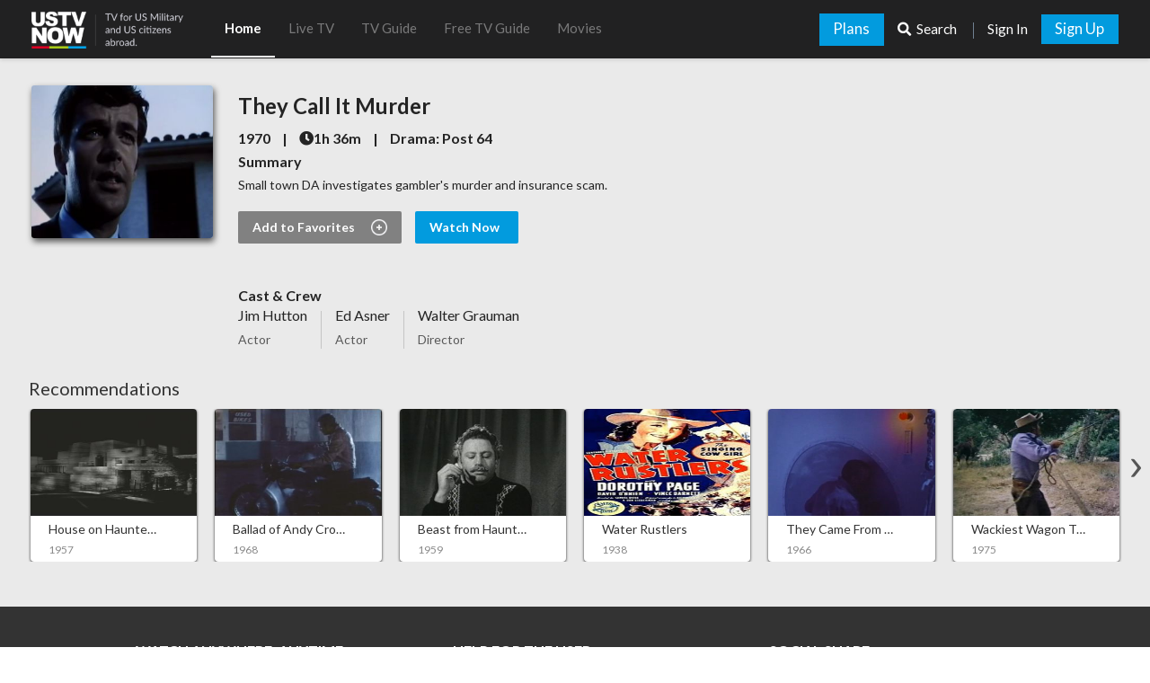

--- FILE ---
content_type: text/html
request_url: https://www.ustvnow.com/movie/they-call-it-murder
body_size: 35578
content:
<html transformed="self;v=1"><head><meta charset="utf-8">
  <base href="/">
  <!-- version : 8.68 (angular-6.0) last updated 29/10/21-->
  <title>Watch Latest Movie They Call it Murder On Online</title>
  
  <meta content="width=device-width, initial-scale=1.0, maximum-scale=1.0" name="viewport">
  <meta name="google" value="notranslate">
  <link rel="icon" type="image/x-icon" href="https://d2ivesio5kogrp.cloudfront.net/static/ustv/images/USTV_BLACK_LOGO.png">

     <!-- include manifest file -->
    <link rel="manifest" href="/manifest.json">   

    <!-- script for support ios 9 version -->
    

    
    

    <!-- scripts for slick and mcustom scroll bar -->
    
    

    <!-- live pointing -->
    <!--<script type="text/javascript" src="https://d3hprka3kr08q2.cloudfront.net/staticstorage/royalmedia/live/VideoAnalyticsPluginV2.js?v=1.2"></script>-->
    <!-- beta pointing -->
    

    <!-- scripts for post data encoding -->
    
    
       

    <!-- google share and login library -->
    

     <!-- facebook share and login library -->
    <!-- <script async src="https://connect.facebook.net/en_US/sdk.js"></script> -->

    <!--jwplayer -->
     
    <!-- 8.8.2 lastest sdk 9-04-19       -->
    
       
     


<!-- Global site tag (gtag.js) - Google Analytics given by client UA-26884272-2   -->





   <script type="application/ld+json">
        {
            "@context": "http://schema.org",
            "@type": "Organization",
            "url": " https://www.ustvnow.com/",
            "logo": "/assets/images/ustvnow-logo.png"
        }
    </script>




    <!-- Facebook Pixel Code  -->
            
    <!-- End Facebook Pixel Code -->

    <!-- Load Facebook SDK for JavaScript -->
    <style>.overflow[_ngcontent-c0]{width:100%;overflow:hidden;position:relative}.visible[_ngcontent-c0]{display:block}.hidden[_ngcontent-c0]{display:none}.desktop-margins[_ngcontent-c0]{margin-left:58px;margin-right:58px}@media (max-width:1366px){.desktop-margins[_ngcontent-c0]{margin-left:35px;margin-right:35px}}.row-eq-height[_ngcontent-c0]{display:flex}.ott-display-none[_ngcontent-c0]{display:none}.text-right[_ngcontent-c0]{text-align:right}.overflow-hidden[_ngcontent-c0]{overflow:hidden}.ott-header-spacer[_ngcontent-c0]{height:65px}@media (min-width:1025px) and (max-width:1199px){.ott-header-spacer[_ngcontent-c0]{height:88px}}@media (max-width:1024px){.ott-header-spacer[_ngcontent-c0]{height:123px}.ott-main-body[_ngcontent-c0]{min-height:72vh}}@media (max-width:400px){.ott-header-spacer[_ngcontent-c0]{height:115px}}.ott-main-body[_ngcontent-c0]{margin-bottom:40px}@media (max-width:767px){.ott-main-body[_ngcontent-c0]{min-height:65.5vh;margin-top:0}}@media (min-width:1200px){.ott-main-body[_ngcontent-c0]{min-height:65.5vh}}.ott-main-body.main-body-height[_ngcontent-c0], .page_about[_ngcontent-c0]   .ott-main-body[_ngcontent-c0], .page_contact[_ngcontent-c0]   .ott-main-body[_ngcontent-c0], .page_terms[_ngcontent-c0]   .ott-main-body[_ngcontent-c0]{margin-bottom:0}.ott-theme[_ngcontent-c0]{font-family:Lato;background-color:#eaeaea;color:#333;font-size:16px;-webkit-overflow-scrolling:touch}.page_change-password[_ngcontent-c0], .page_forgot-password[_ngcontent-c0], .page_signin[_ngcontent-c0], .page_signup[_ngcontent-c0]{background-color:#181921!important}.has-lang-bar[_ngcontent-c0]{padding-top:40px}.ott-sticky-header[_ngcontent-c0]{width:100%;position:fixed;top:0;transition:transform .2s ease-in-out;transition:transform .2s ease-in-out,-webkit-transform .2s ease-in-out;z-index:101;height:65px}.scroll-top-btn[_ngcontent-c0]{position:fixed;bottom:50px;right:30px;z-index:99;cursor:pointer}.scroll-top-img[_ngcontent-c0]{width:50px;height:50px}@media (max-width:991px){.desktop-margins[_ngcontent-c0]{margin-left:25px;margin-right:25px}.ott-main-body[_ngcontent-c0]{min-height:65.5vh}.has-lang-bar[_ngcontent-c0]{padding-top:75px}}@media (max-width:576px){.desktop-margins[_ngcontent-c0]{margin-left:15px;margin-right:15px}.has-lang-bar[_ngcontent-c0]{padding-top:75px}}.has-no-lang-bar[_ngcontent-c0]{padding-top:65px}@media only screen and (max-width:767px){.has-no-lang-bar[_ngcontent-c0]{padding-top:55px}}@media only screen and (min-width:768px) and (max-width:991px){.has-no-lang-bar[_ngcontent-c0]{padding-top:78px}}@media only screen and (min-width:320px) and (max-width:425px){.has-no-lang-bar[_ngcontent-c0]{padding-top:52px}}@media (max-width:359px){body[_ngcontent-c0]{font-size:9px}.scroll-top-img[_ngcontent-c0]{width:40px;height:40px}.scroll-top-btn[_ngcontent-c0]{position:fixed;bottom:30px;right:15px;z-index:99;cursor:pointer}}@media (min-width:360px) and (max-width:480px){body[_ngcontent-c0]{font-size:10px}.scroll-top-img[_ngcontent-c0]{width:40px;height:40px}.scroll-top-btn[_ngcontent-c0]{position:fixed;bottom:30px;right:15px;z-index:99;cursor:pointer}}@media (min-width:481px) and (max-width:767px){body[_ngcontent-c0]{font-size:12px}.scroll-top-btn[_ngcontent-c0]{position:fixed;bottom:30px;right:15px;z-index:99;cursor:pointer}.scroll-top-img[_ngcontent-c0]{width:40px;height:40px}}@media (min-width:768px) and (max-width:991px){body[_ngcontent-c0]{font-size:10px}}@media (min-width:992px) and (max-width:1500px){body[_ngcontent-c0]{font-size:12px}}@media (min-width:992px) and (max-width:1024px){.ott-img-center-algin[_ngcontent-c0]{margin-left:8px}}@media (min-width:300px) and (max-width:1300px){body[_ngcontent-c0]::-webkit-scrollbar{display:none;overflow-x:scroll}}@media (max-width:480px){.ott-hidden-smalldevices[_ngcontent-c0]{display:none}}.italic-font[_ngcontent-c0]{font-style:italic}.ott-bold-font[_ngcontent-c0]{font-weight:700}.lato-font[_ngcontent-c0]{font-weight:lato}.white-color[_ngcontent-c0]{color:#fff}.gray-color[_ngcontent-c0]{color:#9ea2ac}.header-elements-font-size[_ngcontent-c0]{font-size:.975em}.sub-header-items-font-size[_ngcontent-c0]{font-size:1.1em}.ott-thumbnail-grid-text-font[_ngcontent-c0]{font-size:1.125em}.footer-links-font[_ngcontent-c0]{font-size:1em}.footer-heading-font[_ngcontent-c0]{font-size:.96875em}.ott-verticalline-footerbottomsection[_ngcontent-c0]{width:1px;min-height:195px;background-color:#2e3034;position:absolute;margin:45px -36px}.mobile-margins[_ngcontent-c0]{margin-left:4.722222222vw;margin-right:4.722222222vw}.view-pressed[_ngcontent-c0]{font-weight:700;color:#fff}.view-unpressed[_ngcontent-c0]{font-weight:lato;color:#9ea2ac}.remove-padding[_ngcontent-c0]{padding-right:0;padding-left:0}.remove-margin[_ngcontent-c0]{margin-right:0;margin-left:0}.nowrap[_ngcontent-c0]{white-space:nowrap}.hide-vertical-scroll[_ngcontent-c0]{overflow-x:hidden}.hide-vertical-scroll.page_tvguide[_ngcontent-c0]{overflow-x:inherit}.vertical-center-align[_ngcontent-c0]{display:flex;flex-direction:column;justify-content:center}.ott-text-overflow[_ngcontent-c0]{overflow:hidden;text-overflow:ellipsis}.ott-position-absolute[_ngcontent-c0]{position:absolute}[_ngcontent-c0]:-moz-placeholder{text-align:center}[_ngcontent-c0]::-moz-placeholder{text-align:center}[_ngcontent-c0]:-ms-input-placeholder{text-align:center}.ott-height[_ngcontent-c0]{height:100%}.ott-light-orange[_ngcontent-c0]{color:#f60}.ott-center-algin[_ngcontent-c0]{height:100%;display:flex;align-items:center;justify-content:center}.ott-img-center-algin[_ngcontent-c0]{display:flex;outline:0;align-items:center}.ott-width-auto[_ngcontent-c0]{width:auto}.ott-theme-active-bg-color[_ngcontent-c0]{background-color:#e11c1b}.ott-theme-active-color[_ngcontent-c0]{color:#e11c1b}</style><style>.ott-theme-active-bg-color[_ngcontent-c0]{background-color:#e11c1b}.overflow[_ngcontent-c0]{width:100%;overflow:hidden;position:relative}.visible[_ngcontent-c0]{display:block}.hidden[_ngcontent-c0]{display:none}.remove-padding[_ngcontent-c0]{padding-left:0;padding-right:0}.desktop-margins[_ngcontent-c0]{margin-left:58px;margin-right:58px}@media (max-width:1366px){.desktop-margins[_ngcontent-c0]{margin-left:35px;margin-right:35px}}@media (max-width:991px){.desktop-margins[_ngcontent-c0]{margin-left:25px;margin-right:25px}}@media (max-width:576px){.desktop-margins[_ngcontent-c0]{margin-left:15px;margin-right:15px}}.row-eq-height[_ngcontent-c0]{display:flex}.remove-margin[_ngcontent-c0]{margin-left:0;margin-right:0}.ott-display-none[_ngcontent-c0]{display:none}.text-right[_ngcontent-c0]{text-align:right}.ott-theme-active-color[_ngcontent-c0]{color:#00a2e8}.overflow-hidden[_ngcontent-c0]{overflow:hidden}.accept_cookie[_ngcontent-c0]{width:50%;background:rgba(0,0,0,.9);padding:15px;font-size:12px;color:#fff;position:fixed;left:0;right:0;bottom:0;margin:0 auto;z-index:9999999999999}@media (max-width:1199px){.accept_cookie[_ngcontent-c0]{width:80%}}@media (max-width:991px){.accept_cookie[_ngcontent-c0]{width:90%}}.config-unauther[_ngcontent-c0]{margin-top:120px;font-weight:700;font-size:24px;text-align:center}</style><style>.ott-theme-active-bg-color[_ngcontent-c0]{background-color:#e11c1b}.overflow[_ngcontent-c0]{width:100%;overflow:hidden;position:relative}.visible[_ngcontent-c0]{display:block}.hidden[_ngcontent-c0]{display:none}.remove-padding[_ngcontent-c0]{padding-left:0;padding-right:0}.desktop-margins[_ngcontent-c0]{margin-left:58px;margin-right:58px}@media (max-width:1366px){.desktop-margins[_ngcontent-c0]{margin-left:35px;margin-right:35px}}@media (max-width:991px){.desktop-margins[_ngcontent-c0]{margin-left:25px;margin-right:25px}}@media (max-width:576px){.desktop-margins[_ngcontent-c0]{margin-left:15px;margin-right:15px}}.row-eq-height[_ngcontent-c0]{display:flex}.remove-margin[_ngcontent-c0]{margin-left:0;margin-right:0}.ott-display-none[_ngcontent-c0]{display:none}.text-right[_ngcontent-c0]{text-align:right}.ott-theme-active-color[_ngcontent-c0]{color:#00a2e8}.overflow-hidden[_ngcontent-c0]{overflow:hidden}</style><style>.ott-theme-active-bg-color[_ngcontent-c1]{background-color:#e11c1b}.overflow[_ngcontent-c1]{width:100%;overflow:hidden;position:relative}.visible[_ngcontent-c1]{display:block}.hidden[_ngcontent-c1]{display:none}.remove-padding[_ngcontent-c1]{padding-left:0;padding-right:0}.desktop-margins[_ngcontent-c1]{margin-left:58px;margin-right:58px}@media (max-width:1366px){.desktop-margins[_ngcontent-c1]{margin-left:35px;margin-right:35px}.ott-header[_ngcontent-c1]   .ott-header-top[_ngcontent-c1]   .header-top-mobile[_ngcontent-c1]   .ott-logo[_ngcontent-c1]{margin-left:10px!important}}@media (max-width:991px){.desktop-margins[_ngcontent-c1]{margin-left:25px;margin-right:25px}}@media (max-width:576px){.desktop-margins[_ngcontent-c1]{margin-left:15px;margin-right:15px}}.row-eq-height[_ngcontent-c1]{display:flex}.remove-margin[_ngcontent-c1]{margin-left:0;margin-right:0}.ott-display-none[_ngcontent-c1]{display:none}.text-right[_ngcontent-c1]{text-align:right}.ott-theme-active-color[_ngcontent-c1]{color:#00a2e8}.overflow-hidden[_ngcontent-c1]{overflow:hidden}.ott-header[_ngcontent-c1]{background-color:#212122;box-shadow:0 2px 4px 0 rgba(0,0,0,.11);z-index:30;font-size:18px;color:rgba(255,255,255,.4)}@media (max-width:1024px){.ott-header[_ngcontent-c1]{height:80px}}.ott-header[_ngcontent-c1]   .ott-header-top[_ngcontent-c1]{margin-left:58px;margin-right:58px}@media (max-width:576px){.ott-header[_ngcontent-c1]   .ott-header-top[_ngcontent-c1]{margin-left:30px;margin-right:30px}}.ott-header[_ngcontent-c1]   .ott-header-top[_ngcontent-c1]   .header-top-desktop[_ngcontent-c1]{display:none}@media (max-width:374px){.ott-header[_ngcontent-c1]   .ott-header-top[_ngcontent-c1]   .header-top-desktop[_ngcontent-c1]   .search-icon[_ngcontent-c1]{width:20px}.ott-header[_ngcontent-c1]   .ott-header-top[_ngcontent-c1]   .header-top-mobile[_ngcontent-c1]   .ott-menu[_ngcontent-c1]{max-width:20px}}.ott-header[_ngcontent-c1]   .ott-header-top[_ngcontent-c1]   .header-top-mobile[_ngcontent-c1]{display:none}@media (max-width:1024px){.ott-header[_ngcontent-c1]   .ott-header-top[_ngcontent-c1]   .header-top-mobile[_ngcontent-c1]{display:block;height:80px}}@media (max-width:400px){.ott-header[_ngcontent-c1], .ott-header[_ngcontent-c1]   .ott-header-top[_ngcontent-c1]   .header-top-mobile[_ngcontent-c1]{height:70px}}@media (max-width:1199px){.ott-header[_ngcontent-c1]   .ott-header-top[_ngcontent-c1]{margin-left:30px;margin-right:30px}.ott-header[_ngcontent-c1]   .ott-header-top[_ngcontent-c1]   .header-top-desktop[_ngcontent-c1]   .search-icon[_ngcontent-c1]{padding-top:18px}.ott-header[_ngcontent-c1]   .ott-header-top[_ngcontent-c1]   .header-top-mobile[_ngcontent-c1]   .ott-menu[_ngcontent-c1]{width:25px;float:left}}@media (max-width:1024px){.ott-header[_ngcontent-c1]   .ott-header-top[_ngcontent-c1]   .header-top-mobile[_ngcontent-c1]   .ott-menu[_ngcontent-c1]{margin-top:26px;width:36px}}@media only screen and (min-width:320px) and (max-width:479px){.ott-header[_ngcontent-c1]   .ott-header-top[_ngcontent-c1]   .header-top-mobile[_ngcontent-c1]   .ott-menu[_ngcontent-c1]{width:30px}}@media only screen and (min-width:300px) and (max-width:400px){.ott-header[_ngcontent-c1]   .ott-header-top[_ngcontent-c1]   .header-top-mobile[_ngcontent-c1]   .ott-menu[_ngcontent-c1]{width:20px;margin-top:24px}}.ott-header[_ngcontent-c1]   .ott-header-top[_ngcontent-c1]   .header-top-mobile[_ngcontent-c1]   .ott-logo[_ngcontent-c1]{width:170px}@media (max-width:1440px){.ott-header[_ngcontent-c1]   .ott-header-top[_ngcontent-c1]   .header-top-mobile[_ngcontent-c1]   .ott-logo[_ngcontent-c1]{width:70px}}@media (max-width:1199px){.ott-header[_ngcontent-c1]   .ott-header-top[_ngcontent-c1]   .header-top-mobile[_ngcontent-c1]   .ott-logo[_ngcontent-c1]{margin-top:12px;float:left}}@media (max-width:1024px){.ott-header[_ngcontent-c1]   .ott-header-top[_ngcontent-c1]   .header-top-mobile[_ngcontent-c1]   .ott-logo[_ngcontent-c1]{width:120px;float:left;margin-top:22px!important;margin-left:30px!important}}@media (max-width:767px){.ott-header[_ngcontent-c1]   .ott-header-top[_ngcontent-c1]   .header-top-mobile[_ngcontent-c1]   .ott-logo[_ngcontent-c1]{margin-left:20px!important;margin-top:22px!important}.ott-header[_ngcontent-c1]   .ott-header-top[_ngcontent-c1]   .navbar-nav[_ngcontent-c1]   li[_ngcontent-c1]{overflow:hidden}}@media (max-width:480px){.ott-header[_ngcontent-c1]   .ott-header-top[_ngcontent-c1]   .header-top-mobile[_ngcontent-c1]   .ott-logo[_ngcontent-c1]{width:100px;margin-left:10px!important}}@media (max-width:320px){.ott-header[_ngcontent-c1]   .ott-header-top[_ngcontent-c1]   .header-top-mobile[_ngcontent-c1]   .ott-logo[_ngcontent-c1]{margin-top:18px!important}}@media (max-width:374px){.ott-header[_ngcontent-c1]   .ott-header-top[_ngcontent-c1]   .header-top-mobile[_ngcontent-c1]   .ott-logo[_ngcontent-c1]{width:80px;margin-top:22px!important}}.ott-header[_ngcontent-c1]   .ott-header-top[_ngcontent-c1]   .header-top-mobile[_ngcontent-c1]   .ott-default-button[_ngcontent-c1]{background-color:#029bde;color:#fff;font-size:14px;white-space:nowrap;border-radius:2px;display:-ms-inline-grid;display:inline-grid;margin-top:15px;border:1px solid transparent;padding:3px 25px 6px 24px}@media (max-width:1440px){.ott-header[_ngcontent-c1]   .ott-header-top[_ngcontent-c1]   .header-top-mobile[_ngcontent-c1]   .ott-default-button[_ngcontent-c1]{padding:5px 20px 6px 19px}}@media (max-width:1024px){.ott-header[_ngcontent-c1]   .ott-header-top[_ngcontent-c1]   .header-top-mobile[_ngcontent-c1]   .ott-default-button[_ngcontent-c1]{margin-top:22px;display:inline-block}}@media only screen and (min-width:320px) and (max-width:400px){.ott-header[_ngcontent-c1]   .ott-header-top[_ngcontent-c1]   .header-top-mobile[_ngcontent-c1]   .ott-logo[_ngcontent-c1]{margin-left:10px!important}.ott-header[_ngcontent-c1]   .ott-header-top[_ngcontent-c1]   .header-top-mobile[_ngcontent-c1]   .ott-default-button[_ngcontent-c1]{margin-top:15px}}.ott-header[_ngcontent-c1]   .ott-header-top[_ngcontent-c1]   .header-top-mobile[_ngcontent-c1]   .ott-default-button[_ngcontent-c1]:hover{text-decoration:none}.ott-header[_ngcontent-c1]   .ott-header-top[_ngcontent-c1]   .header-top-mobile[_ngcontent-c1]   .ott-search-margin[_ngcontent-c1]{font-size:14px}@media (max-width:1199px){.ott-header[_ngcontent-c1]   .ott-header-top[_ngcontent-c1]   .header-top-mobile[_ngcontent-c1]   .search-icon[_ngcontent-c1]{margin-top:18px}.ott-header[_ngcontent-c1]   .ott-header-top[_ngcontent-c1]   .header-top-mobile[_ngcontent-c1]   .ott-default-button[_ngcontent-c1]{margin-right:25px}}@media (max-width:1024px){.ott-header[_ngcontent-c1]   .ott-header-top[_ngcontent-c1]   .header-top-mobile[_ngcontent-c1]   .search-icon[_ngcontent-c1]{margin-top:26px}.ott-header[_ngcontent-c1]   .ott-header-top[_ngcontent-c1]   .navbar-nav[_ngcontent-c1]   li[_ngcontent-c1]{float:none}}@media only screen and (min-width:320px) and (max-width:400px){.ott-header[_ngcontent-c1]   .ott-header-top[_ngcontent-c1]   .header-top-mobile[_ngcontent-c1]   .search-icon[_ngcontent-c1]{margin-top:18px}}@media (max-width:480px){.ott-header[_ngcontent-c1]   .ott-header-top[_ngcontent-c1]   .header-top-mobile[_ngcontent-c1]   .ott-default-button[_ngcontent-c1]{margin-right:15px}}@media (max-width:420px){.ott-header[_ngcontent-c1]   .ott-header-top[_ngcontent-c1]   .header-top-mobile[_ngcontent-c1]   .search-icon[_ngcontent-c1]{width:20px}.ott-header[_ngcontent-c1]   .ott-header-top[_ngcontent-c1]   .header-top-mobile[_ngcontent-c1]   .ott-default-button[_ngcontent-c1]{margin-right:10px}}@media (max-width:1199px){.ott-header[_ngcontent-c1]   .ott-header-top[_ngcontent-c1]   .navbar-nav[_ngcontent-c1]{margin:0!important;padding:25px;display:-ms-inline-grid;display:inline-grid}.ott-header[_ngcontent-c1]   .ott-header-top[_ngcontent-c1]   .navbar-nav[_ngcontent-c1]   li[_ngcontent-c1]{text-align:left}}@media (max-width:480px){.ott-header[_ngcontent-c1]   .ott-header-top[_ngcontent-c1]   .navbar-nav[_ngcontent-c1]{padding:25px 15px}}.ott-header[_ngcontent-c1]   .ott-header-top[_ngcontent-c1]   .navbar-nav[_ngcontent-c1]   .ham-menu-divider[_ngcontent-c1]{height:1px;background-color:#222327;opacity:.2;margin-top:15px}.ott-header[_ngcontent-c1]   .ott-header-top[_ngcontent-c1]   .navbar-nav[_ngcontent-c1]   li[_ngcontent-c1]   a[_ngcontent-c1]{padding:12px 0;font-size:16px;transition:opacity .25s ease-in;-webkit-transition:opacity .25s ease-in;-moz-transition:opacity .25s ease-in;-o-transition:opacity .25s ease-in}.ott-header[_ngcontent-c1]   .ott-header-middle[_ngcontent-c1]{margin-left:58px;margin-right:58px;height:65px;background-color:#212122}@media (max-width:1366px){.ott-header[_ngcontent-c1]   .ott-header-top[_ngcontent-c1]   .header-top-mobile[_ngcontent-c1]   .ott-default-button[_ngcontent-c1]{padding:4px 5px}.ott-header[_ngcontent-c1]   .ott-header-middle[_ngcontent-c1]{margin:0 35px}}@media (max-width:1199px){.ott-header[_ngcontent-c1]   .ott-header-top[_ngcontent-c1]   .navbar-nav[_ngcontent-c1]   li[_ngcontent-c1]   a[_ngcontent-c1]{color:#141518}.ott-header[_ngcontent-c1]   .ott-header-middle[_ngcontent-c1]{height:65px;margin:0 25px}}.ott-header[_ngcontent-c1]   .ott-header-middle[_ngcontent-c1]   .header-middle-desktop[_ngcontent-c1]   .desk_rt_menu[_ngcontent-c1]{width:auto;float:right;text-align:right;height:65px}.ott-header[_ngcontent-c1]   .ott-header-middle[_ngcontent-c1]   .header-middle-desktop[_ngcontent-c1]   .desk_rt_menu[_ngcontent-c1]   .referral[_ngcontent-c1]{background:#52e437;padding:2px 20px;text-align:center;vertical-align:middle;border:none;color:#fff;margin-right:20px;position:relative;top:-1px;font-size:13px;line-height:17px;display:inline-block}@media (max-width:1199px){.ott-header[_ngcontent-c1]   .ott-header-middle[_ngcontent-c1]   .header-middle-desktop[_ngcontent-c1]   .desk_rt_menu[_ngcontent-c1]   .referral[_ngcontent-c1]{padding:2px 10px}}.ott-header[_ngcontent-c1]   .ott-header-middle[_ngcontent-c1]   .header-middle-desktop[_ngcontent-c1]   .desk_rt_menu[_ngcontent-c1]   .referral[_ngcontent-c1]   .info[_ngcontent-c1]{font-size:13px;text-transform:uppercase;font-weight:700}.ott-header[_ngcontent-c1]   .ott-header-middle[_ngcontent-c1]   .header-middle-desktop[_ngcontent-c1]   .desk_rt_menu[_ngcontent-c1]   .referral[_ngcontent-c1]   .devider[_ngcontent-c1]{display:block}.ott-header[_ngcontent-c1]   .ott-header-middle[_ngcontent-c1]   .header-middle-desktop[_ngcontent-c1]   .desk_rt_menu[_ngcontent-c1]   .referral[_ngcontent-c1]:active, .ott-header[_ngcontent-c1]   .ott-header-middle[_ngcontent-c1]   .header-middle-desktop[_ngcontent-c1]   .desk_rt_menu[_ngcontent-c1]   .referral[_ngcontent-c1]:focus, .ott-header[_ngcontent-c1]   .ott-header-middle[_ngcontent-c1]   .header-middle-desktop[_ngcontent-c1]   .desk_rt_menu[_ngcontent-c1]   .referral[_ngcontent-c1]:hover{background:#46d22c;transition:.3s;text-decoration:none}.ott-header[_ngcontent-c1]   .ott-header-middle[_ngcontent-c1]   .header-middle-mobile[_ngcontent-c1]{height:45px}@media (max-width:1366px){.ott-header[_ngcontent-c1]   .ott-header-middle[_ngcontent-c1]   .header-middle-desktop[_ngcontent-c1]   .desk_rt_menu[_ngcontent-c1]   .referral[_ngcontent-c1]{line-height:15px;top:0}.ott-header[_ngcontent-c1]   .ott-header-middle[_ngcontent-c1]   .header-middle-mobile[_ngcontent-c1]{display:none}}@media (max-width:991px){.ott-header[_ngcontent-c1]   .ott-header-middle[_ngcontent-c1]   .header-middle-mobile[_ngcontent-c1]{display:block}.ott-header[_ngcontent-c1]   .ott-header-middle[_ngcontent-c1]   .navbar-nav[_ngcontent-c1]   li[_ngcontent-c1]   a[_ngcontent-c1]{color:rgba(255,255,255,.4)}}.ott-header[_ngcontent-c1]   .ott-header-middle[_ngcontent-c1]   .header-middle-mobile[_ngcontent-c1]   .hmm_inner[_ngcontent-c1]{margin:0 -15px}.ott-header[_ngcontent-c1]   .ott-header-middle[_ngcontent-c1]   .top_main_header[_ngcontent-c1]{width:auto}.ott-header[_ngcontent-c1]   .ott-header-middle[_ngcontent-c1]   .top_main_header[_ngcontent-c1]   .menu_hasmore[_ngcontent-c1]{position:relative}.ott-header[_ngcontent-c1]   .ott-header-middle[_ngcontent-c1]   .top_main_header[_ngcontent-c1]   .menu_hasmore[_ngcontent-c1]   .more_menu[_ngcontent-c1]{display:none;position:absolute;width:250px;top:60px;left:0;background:#212122;color:rgba(255,255,255,.4);padding:20px}.ott-header[_ngcontent-c1]   .ott-header-middle[_ngcontent-c1]   .top_main_header[_ngcontent-c1]   .menu_hasmore[_ngcontent-c1]   .more_menu[_ngcontent-c1]   ul[_ngcontent-c1]{padding:0;margin:0}.ott-header[_ngcontent-c1]   .ott-header-middle[_ngcontent-c1]   .top_main_header[_ngcontent-c1]   .menu_hasmore[_ngcontent-c1]   .more_menu[_ngcontent-c1]   ul[_ngcontent-c1]   li[_ngcontent-c1]{list-style:none;margin:10px 0;display:block}.ott-header[_ngcontent-c1]   .ott-header-middle[_ngcontent-c1]   .top_main_header[_ngcontent-c1]   .menu_hasmore[_ngcontent-c1]   .more_menu[_ngcontent-c1]   ul[_ngcontent-c1]   li[_ngcontent-c1]   a[_ngcontent-c1]{padding:0}.ott-header[_ngcontent-c1]   .ott-header-middle[_ngcontent-c1]   .top_main_header[_ngcontent-c1]   .menu_hasmore[_ngcontent-c1]   .more_menu[_ngcontent-c1]   ul[_ngcontent-c1]   li[_ngcontent-c1]:hover{cursor:pointer}.ott-header[_ngcontent-c1]   .ott-header-middle[_ngcontent-c1]   .top_main_header[_ngcontent-c1]   .menu_hasmore[_ngcontent-c1]   .more_menu[_ngcontent-c1]   ul[_ngcontent-c1]   li[_ngcontent-c1]:hover   a[_ngcontent-c1]{background:0 0;display:block;text-decoration:none;color:#fff}.ott-header[_ngcontent-c1]   .ott-header-middle[_ngcontent-c1]   .top_main_header[_ngcontent-c1]   .menu_hasmore[_ngcontent-c1]:hover   .more_menu[_ngcontent-c1]{display:block}.ott-header[_ngcontent-c1]   .ott-header-middle[_ngcontent-c1]   .top_logo_grid[_ngcontent-c1]{width:200px}.ott-header[_ngcontent-c1]   .ott-header-middle[_ngcontent-c1]   .ott-logo[_ngcontent-c1]{width:72px;margin-top:10px;margin-left:25px}@media (max-width:1366px){.ott-header[_ngcontent-c1]   .ott-header-middle[_ngcontent-c1]   .top_main_header[_ngcontent-c1]   .menu_hasmore[_ngcontent-c1]   .more_menu[_ngcontent-c1]{padding:10px 20px}.ott-header[_ngcontent-c1]   .ott-header-middle[_ngcontent-c1]   .ott-logo[_ngcontent-c1]{margin-left:15px}}@media (max-width:1199px){.ott-header[_ngcontent-c1]   .ott-header-middle[_ngcontent-c1]   .ott-logo[_ngcontent-c1]{margin:10px 20px 0 0;width:65px}}@media (max-width:1024px){.ott-header[_ngcontent-c1]   .ott-header-middle[_ngcontent-c1]{height:45px;margin-left:0;margin-right:0}.ott-header[_ngcontent-c1]   .ott-header-middle[_ngcontent-c1]   .header-middle-desktop[_ngcontent-c1]   .desk_rt_menu[_ngcontent-c1]{display:none}.ott-header[_ngcontent-c1]   .ott-header-middle[_ngcontent-c1]   .header-middle-mobile[_ngcontent-c1]{display:block;overflow:hidden}.ott-header[_ngcontent-c1]   .ott-header-middle[_ngcontent-c1]   .top_logo_grid[_ngcontent-c1], .ott-header[_ngcontent-c1]   .ott-header-middle[_ngcontent-c1]   .top_main_header[_ngcontent-c1]{display:none}.ott-header[_ngcontent-c1]   .ott-header-middle[_ngcontent-c1]   .ott-logo[_ngcontent-c1]{margin-left:0!important;margin-top:5px;width:60px;float:left}}@media (max-width:576px){.ott-header[_ngcontent-c1]   .ott-header-middle[_ngcontent-c1]   .ott-logo[_ngcontent-c1]{margin-top:5px;width:60px;float:left}.ott-header[_ngcontent-c1]   .ott-header-middle[_ngcontent-c1]   .navbar-nav[_ngcontent-c1]   li[_ngcontent-c1]   a[_ngcontent-c1]{color:rgba(255,255,255,.4)}}@media (max-width:360px){.ott-header[_ngcontent-c1]   .ott-header-middle[_ngcontent-c1]   .ott-logo[_ngcontent-c1]{margin-top:7.5px;width:55px;float:left}}@media only screen and (min-width:1201px) and (max-width:1440px){.ott-header[_ngcontent-c1]   .ott-header-middle[_ngcontent-c1]   .ott-logo[_ngcontent-c1]{width:72px;height:auto!important;margin-top:10px}}@media only screen and (min-width:1441px){.ott-header[_ngcontent-c1]   .ott-header-middle[_ngcontent-c1]   .ott-logo[_ngcontent-c1]{width:72px;margin-top:10px}}.ott-header[_ngcontent-c1]   .ott-header-middle[_ngcontent-c1]   .top_logo_grid[_ngcontent-c1]   .logo_with_tag[_ngcontent-c1]{width:170px;margin-top:12px}.ott-header[_ngcontent-c1]   .ott-header-middle[_ngcontent-c1]   .navbar[_ngcontent-c1]{position:relative;border:1px solid transparent}.ott-header[_ngcontent-c1]   .ott-header-middle[_ngcontent-c1]   .navbar-nav[_ngcontent-c1]   li[_ngcontent-c1]   a[_ngcontent-c1]{padding:21px 25px 23px;color:rgba(255,255,255,.4);font-size:17.5px;cursor:pointer}.ott-header[_ngcontent-c1]   .ott-header-middle[_ngcontent-c1]   .navbar-nav[_ngcontent-c1]   li[_ngcontent-c1]   a[_ngcontent-c1]:hover{background-color:#343435;color:rgba(255,255,255,.8)}.ott-header[_ngcontent-c1]   .ott-header-middle[_ngcontent-c1]   .navbar-nav[_ngcontent-c1]   li[_ngcontent-c1]   a[_ngcontent-c1]:focus{background:0 0}@media (min-width:1367px) and (max-width:1600px){.ott-header[_ngcontent-c1]   .ott-header-middle[_ngcontent-c1]   .navbar-nav[_ngcontent-c1]   li[_ngcontent-c1]   a[_ngcontent-c1]{padding:21px 15px 23px;font-size:16px}}@media (max-width:1440px){.ott-header[_ngcontent-c1]   .ott-header-middle[_ngcontent-c1]   .top_main_header[_ngcontent-c1]   .menu_hasmore[_ngcontent-c1]   .more_menu[_ngcontent-c1]{width:200px}.ott-header[_ngcontent-c1]   .ott-header-middle[_ngcontent-c1]   .navbar-nav[_ngcontent-c1]   li[_ngcontent-c1]   a[_ngcontent-c1]{font-size:16px}}@media (max-width:1366px){.ott-header[_ngcontent-c1]   .ott-header-middle[_ngcontent-c1]   .navbar-nav[_ngcontent-c1]   li[_ngcontent-c1]   a[_ngcontent-c1]{padding:21px 15px 23px;font-size:15px}}@media (max-width:1199px){.ott-header[_ngcontent-c1]   .ott-header-middle[_ngcontent-c1]   .navbar-nav[_ngcontent-c1]   li[_ngcontent-c1]   a[_ngcontent-c1]{padding:21px 10px 23px}.ott-header[_ngcontent-c1]   .ott-header-middle[_ngcontent-c1]   .ott-header-search[_ngcontent-c1]{padding:0 15px}}.ott-header[_ngcontent-c1]   .ott-header-middle[_ngcontent-c1]   .navbar-nav[_ngcontent-c1]   li[_ngcontent-c1]   .ott-link-a[_ngcontent-c1], .ott-header[_ngcontent-c1]   .ott-header-middle[_ngcontent-c1]   .navbar-nav[_ngcontent-c1]   li[_ngcontent-c1]   .ott-link-active[_ngcontent-c1]{color:#fff;font-weight:700}@media (max-width:1024px){.ott-header[_ngcontent-c1]   .ott-header-middle[_ngcontent-c1]   .navbar-nav[_ngcontent-c1]{margin:0!important}.ott-header[_ngcontent-c1]   .ott-header-middle[_ngcontent-c1]   .navbar-nav[_ngcontent-c1]   li[_ngcontent-c1]{text-align:left}.ott-header[_ngcontent-c1]   .ott-header-middle[_ngcontent-c1]   .navbar-nav[_ngcontent-c1]   li[_ngcontent-c1]   a[_ngcontent-c1]{padding:22px 25px 23px;font-size:14px}.ott-header[_ngcontent-c1]   .ott-header-middle[_ngcontent-c1]   .navbar-nav[_ngcontent-c1]   li[_ngcontent-c1]   .ott-link-a[_ngcontent-c1]{color:#fff!important;background:0 0;font-weight:400;opacity:1!important}}.ott-header[_ngcontent-c1]   .ott-header-middle[_ngcontent-c1]   .navbar-nav[_ngcontent-c1]   .ott-link-active[_ngcontent-c1]:after, .ott-header[_ngcontent-c1]   .ott-header-middle[_ngcontent-c1]   .navbar-nav[_ngcontent-c1]   li[_ngcontent-c1]   .ott-link-a[_ngcontent-c1]:after{content:"";position:absolute;left:0;width:100%;height:2px;background:#fff;bottom:0}.ott-header[_ngcontent-c1]   .ott-header-middle[_ngcontent-c1]   .ott-center-algin-text[_ngcontent-c1]{height:100%;align-items:center;justify-content:flex-end}.ott-header[_ngcontent-c1]   .ott-header-middle[_ngcontent-c1]   .ott-header-search[_ngcontent-c1]{padding:0 15px;height:65px;line-height:65px;white-space:nowrap;color:#fff;cursor:pointer;font-size:15.5px}.ott-header[_ngcontent-c1]   .ott-header-middle[_ngcontent-c1]   .ott-header-search[_ngcontent-c1]:hover{text-decoration:none}.ott-header[_ngcontent-c1]   .ott-header-middle[_ngcontent-c1]   .cont_devider[_ngcontent-c1], .ott-header[_ngcontent-c1]   .ott-header-middle[_ngcontent-c1]   .ott-menu-divider[_ngcontent-c1]{width:1px;height:18px;background:#708191;display:inline-block;position:relative;top:6px}.ott-header[_ngcontent-c1]   .ott-header-middle[_ngcontent-c1]   .cont_devider[_ngcontent-c1]{margin:0 20px 0 0}.ott-header[_ngcontent-c1]   .ott-header-middle[_ngcontent-c1]   .ott-default-button[_ngcontent-c1]{background-color:#029bde;color:#fff;font-size:19.5px;padding:3px 25px 6px 24px;white-space:nowrap;border:1px solid transparent}@media (max-width:1440px){.ott-header[_ngcontent-c1]   .ott-header-middle[_ngcontent-c1]   .ott-default-button[_ngcontent-c1]{padding:5px 20px 6px 19px;font-size:17.5px}}@media (max-width:1366px){.ott-header[_ngcontent-c1]   .ott-header-middle[_ngcontent-c1]   .ott-default-button[_ngcontent-c1]{padding:5px 15px 6px 14px;font-size:16.5px}}@media (max-width:1199px){.ott-header[_ngcontent-c1]   .ott-header-middle[_ngcontent-c1]   .ott-default-button[_ngcontent-c1]{padding:5px 10px;font-size:15.5px}}@media (max-width:360px){.ott-header[_ngcontent-c1]   .ott-header-middle[_ngcontent-c1]   .ott-default-button[_ngcontent-c1]{padding:5px 20px 6px 19px}}.ott-header[_ngcontent-c1]   .ott-header-middle[_ngcontent-c1]   .ott-default-button[_ngcontent-c1]:hover{text-decoration:none}.ott-header[_ngcontent-c1]   .ott-header-middle[_ngcontent-c1]   .navbar.navbar-default[_ngcontent-c1]{background-color:#9cf;border:0;box-shadow:none}.ott-header[_ngcontent-c1]   .ott-header-middle[_ngcontent-c1]   .ott-signin-btn[_ngcontent-c1]{outline:0}.ott-header[_ngcontent-c1]   .ott-header-middle[_ngcontent-c1]   .search-icon-width[_ngcontent-c1]{margin-top:-3px;margin-right:5px}.ott-header[_ngcontent-c1]   div.scrollmenu[_ngcontent-c1]{overflow:auto;white-space:nowrap;padding:0}.ott-header[_ngcontent-c1]   div.scrollmenu[_ngcontent-c1]   ul.tab[_ngcontent-c1]{list-style-type:none;margin:0;padding:0;overflow-x:auto;display:block;overflow-y:hidden}.ott-header[_ngcontent-c1]   div.scrollmenu[_ngcontent-c1]   ul.tab[_ngcontent-c1]   li[_ngcontent-c1]{display:inline-block}.ott-header[_ngcontent-c1]   div.scrollmenu[_ngcontent-c1]   ul.tab[_ngcontent-c1]   li[_ngcontent-c1]   a[_ngcontent-c1]{display:inline-block;text-align:center;padding:12px 25px;color:#fff;font-size:16px;text-transform:uppercase;text-decoration:none;transition:.3s;margin-top:0}@media (max-width:1024px){.ott-header[_ngcontent-c1]   div.scrollmenu[_ngcontent-c1]   ul.tab[_ngcontent-c1]   li[_ngcontent-c1]   a[_ngcontent-c1]{padding:12px 20px;opacity:.4}}@media (max-width:576px){.ott-header[_ngcontent-c1]   div.scrollmenu[_ngcontent-c1]   ul.tab[_ngcontent-c1]   li[_ngcontent-c1]   a[_ngcontent-c1]{padding:10px 18px;font-size:18px}}@media (max-width:360px){.ott-header[_ngcontent-c1]   div.scrollmenu[_ngcontent-c1]   ul.tab[_ngcontent-c1]   li[_ngcontent-c1]   a[_ngcontent-c1]{padding:14px 16px;font-size:12px}}@media (max-width:320px){.ott-header[_ngcontent-c1]   .ott-header-middle[_ngcontent-c1]   .ott-default-button[_ngcontent-c1]{padding:5px 15px 6px 14px}.ott-header[_ngcontent-c1]   div.scrollmenu[_ngcontent-c1]   ul.tab[_ngcontent-c1]   li[_ngcontent-c1]   a[_ngcontent-c1]{padding:14px;font-size:12px}}.ott-header[_ngcontent-c1]   div.scrollmenu[_ngcontent-c1]   ul.tab[_ngcontent-c1]   li[_ngcontent-c1]   a[_ngcontent-c1]:focus{background-color:#fff;color:#212122!important}.ott-header[_ngcontent-c1]   div.scrollmenu[_ngcontent-c1]   ul.tab[_ngcontent-c1]   .ott-link-active[_ngcontent-c1]{background-color:#fff;color:#212122!important;font-weight:700}.ott-header[_ngcontent-c1]   .dropdown[_ngcontent-c1]{position:relative;display:inline-block}.ott-header[_ngcontent-c1]   .dropdown[_ngcontent-c1]:hover   .dropbtn[_ngcontent-c1]{background-color:#fff;color:#212122}.ott-header[_ngcontent-c1]   .dropdown[_ngcontent-c1]:hover   .dropdown-content[_ngcontent-c1]{display:block}.ott-header[_ngcontent-c1]   .dropdown[_ngcontent-c1]   .dropdown-content[_ngcontent-c1]{padding:20px 0;display:none;position:fixed;min-width:264px;box-shadow:0 8px 16px 0 rgba(0,0,0,.2);z-index:1;top:65px;background-color:#fff;right:0;text-align:left}.ott-header[_ngcontent-c1]   .dropdown[_ngcontent-c1]   .dropdown-content[_ngcontent-c1]   a[_ngcontent-c1]{color:#424242;padding:12px 16px;text-decoration:none;display:block}.ott-header[_ngcontent-c1]   .dropdown[_ngcontent-c1]   .dropdown-content[_ngcontent-c1]   a[_ngcontent-c1]:hover{background-color:#fff;cursor:pointer}.ott-header[_ngcontent-c1]   .dropdown[_ngcontent-c1]   .dropdown-content[_ngcontent-c1]   span[_ngcontent-c1]{color:#424242;padding:12px 16px;text-decoration:none;display:block;font-size:14px}.ott-header[_ngcontent-c1]   .dropdown[_ngcontent-c1]   .dropdown-content[_ngcontent-c1]   span[_ngcontent-c1]:hover{background-color:#212122;cursor:pointer;color:#fff}.nav[_ngcontent-c1] > li[_ngcontent-c1] > a[_ngcontent-c1]{position:relative;display:block;white-space:nowrap}@media (max-width:1199px){.ott-overlay[_ngcontent-c1]{height:0%;width:0;position:fixed;z-index:1;top:0;left:0;background-color:rgba(0,0,0,.8);overflow-y:auto;transition:.5s}.ott-overlay[_ngcontent-c1]   .referral[_ngcontent-c1]{display:none;background:#52e437;text-align:center;vertical-align:middle;border:none;color:#fff;margin-right:20px;position:relative;top:-1px;font-size:14px;line-height:16px;border-radius:2px;-moz-border-radius:2px;-webkit-border-radius:2px}.ott-overlay[_ngcontent-c1]   .referral[_ngcontent-c1]   .info[_ngcontent-c1]{font-size:15px;text-transform:uppercase;font-weight:700}}@media (max-width:1199px) and (max-width:374px){.ott-overlay[_ngcontent-c1]   .referral[_ngcontent-c1]{display:block;margin-top:0;margin-left:20px;position:relative;top:20px;font-size:15px;padding:8px 15px;line-height:20px}}@media (max-width:1199px) and (max-width:420px){.ott-overlay[_ngcontent-c1]   .referral[_ngcontent-c1]   .info[_ngcontent-c1]{font-size:17px}}@media (max-width:1199px){.ott-overlay[_ngcontent-c1]   .referral[_ngcontent-c1]   .devider[_ngcontent-c1]{display:block}.ott-overlay[_ngcontent-c1]   .referral[_ngcontent-c1]:active, .ott-overlay[_ngcontent-c1]   .referral[_ngcontent-c1]:focus, .ott-overlay[_ngcontent-c1]   .referral[_ngcontent-c1]:hover{background:#46d22c;transition:.3s;text-decoration:none}.ott-overlay[_ngcontent-c1]   .closebtn[_ngcontent-c1]{position:absolute;top:0;right:28px;font-size:28px;color:#fff;text-decoration:none}.ott-overlay[_ngcontent-c1]   .ott-overlay-content[_ngcontent-c1]{position:relative;height:auto;width:350px;text-align:center;background-color:#eaeaea;box-shadow:0 0 8px 2px rgba(0,0,0,.42)}.ott-overlay[_ngcontent-c1]   .ott-overlay-content[_ngcontent-c1]   .user_log_details[_ngcontent-c1]   .glyphicon.glyphicon-user[_ngcontent-c1]:before{position:absolute;top:5px}.ott-overlay[_ngcontent-c1]   .ott-overlay-content[_ngcontent-c1]   .login-user-list[_ngcontent-c1]{margin-left:20px}.ott-overlay[_ngcontent-c1]   ul[_ngcontent-c1]{width:100%}.ott-screenoff[_ngcontent-c1]{height:100%}.ott-screenOn[_ngcontent-c1]{height:100%;width:100%}.ott-overlay[_ngcontent-c1]   .ott-overlay-content[_ngcontent-c1]   .user_log_details[_ngcontent-c1]   a[_ngcontent-c1]{padding-left:30px!important;position:relative}.ott-overlay[_ngcontent-c1]   .ott-overlay-content[_ngcontent-c1]   .user_log_details[_ngcontent-c1]   a[_ngcontent-c1]   img[_ngcontent-c1]{position:absolute;right:0;top:22px}.ott-overlay[_ngcontent-c1]   .ott-overlay-content[_ngcontent-c1]   .user_log_details[_ngcontent-c1]   .glyphicon.glyphicon-user[_ngcontent-c1]{position:absolute!important;top:10px!important;left:0!important}.ott-overlay[_ngcontent-c1]   .ott-overlay-content[_ngcontent-c1]   .user_log_details[_ngcontent-c1]   .user_name[_ngcontent-c1]{white-space:nowrap;display:block;overflow:hidden;text-overflow:ellipsis;width:calc(100% - 20px)}}.user-area[_ngcontent-c1]{background-color:#212122;padding:20px}.user-area[_ngcontent-c1]   .mobile-login[_ngcontent-c1]{background:0 0;text-align:center!important;color:#fff!important;display:block;margin-top:25px}.user-area[_ngcontent-c1]   .mobile-login[_ngcontent-c1]:hover{text-decoration:none}.user-area[_ngcontent-c1]   .mobile-register[_ngcontent-c1]{background:#fff;display:block;text-align:center!important;color:#212122!important;padding:8px 0;max-width:80%;margin:15px auto 0}.user-area[_ngcontent-c1]   .mobile-register[_ngcontent-c1]:hover{text-decoration:none}.btn-disabled[_ngcontent-c1]{pointer-events:none;cursor:default;opacity:.5}.country_sel[_ngcontent-c1]{margin-top:20px;position:relative;cursor:pointer;display:inline-block}.country_sel[_ngcontent-c1]   .country_drop_parent[_ngcontent-c1]{padding-bottom:20px}.country_sel[_ngcontent-c1]   .country_pop[_ngcontent-c1]{display:none;background:#e9e9e9;width:140px;border-radius:4px;-moz-border-radius:4px;-webkit-border-radius:4px;position:absolute;right:-1px;top:46px;box-shadow:0 2px 4px 0 rgba(0,0,0,.75)}.country_sel[_ngcontent-c1]   .country_pop[_ngcontent-c1]   ul[_ngcontent-c1]{padding:5px 0 0;display:block;overflow:hidden;margin-bottom:5px}.country_sel[_ngcontent-c1]   .country_pop[_ngcontent-c1]   ul[_ngcontent-c1]   li[_ngcontent-c1]{list-style:none;float:left;width:50%;border-right:1px solid #fff;text-align:center}.country_sel[_ngcontent-c1]   .country_pop[_ngcontent-c1]   ul[_ngcontent-c1]   li[_ngcontent-c1]   img[_ngcontent-c1]{width:36px;display:block;margin:0 auto}.country_sel[_ngcontent-c1]   .country_pop[_ngcontent-c1]   ul[_ngcontent-c1]   li[_ngcontent-c1]   span[_ngcontent-c1]{color:#333;font-size:12px}.country_sel[_ngcontent-c1]   .country_pop[_ngcontent-c1]   ul[_ngcontent-c1]   li[_ngcontent-c1]:last-child{border:none;border-left:1px solid #ccc}.country_sel[_ngcontent-c1]:hover   .country_pop[_ngcontent-c1]{display:block}.country_pop[_ngcontent-c1]::before{content:'';position:absolute;left:68%;top:-7px;width:0;height:0;border-left:8px solid transparent;border-right:8px solid transparent;border-bottom:7px solid #e9e9e9;clear:both}.country_sel[_ngcontent-c1]   img.main_lang_in[_ngcontent-c1]{margin-right:8px;width:42px}.country_sel[_ngcontent-c1]   .fa.fa-caret-down[_ngcontent-c1]{color:#fff;position:absolute;top:6px;right:-4px}@media (max-width:991px){.ott-overlay[_ngcontent-c1]   .ott-overlay-content[_ngcontent-c1]{height:auto}}@media (max-width:480px){.ott-overlay[_ngcontent-c1]   .ott-overlay-content[_ngcontent-c1]{width:85%}}.close_overlay[_ngcontent-c1]{display:none}.ott-screenOn[_ngcontent-c1]   .close_overlay[_ngcontent-c1]{display:block;height:100%;position:fixed;right:0;top:0}@media (max-width:1024px){.ott-header[_ngcontent-c1]   div.scrollmenu[_ngcontent-c1]   ul.tab[_ngcontent-c1]   li[_ngcontent-c1]   a[_ngcontent-c1]:focus{color:#fff!important;background:0 0}.ott-header[_ngcontent-c1]   div.scrollmenu[_ngcontent-c1]   ul.tab[_ngcontent-c1]   .ott-link-active[_ngcontent-c1]{color:#fff!important;background:0 0;font-weight:400;opacity:1!important}.ott-screenOn[_ngcontent-c1]   .close_overlay[_ngcontent-c1]{width:calc(100% - 350px)}}@media (max-width:767px){.ott-overlay[_ngcontent-c1]   .ott-overlay-content[_ngcontent-c1]   .user_log_details[_ngcontent-c1]   a[_ngcontent-c1]{padding-left:30px!important;position:relative}.ott-overlay[_ngcontent-c1]   .ott-overlay-content[_ngcontent-c1]   .user_log_details[_ngcontent-c1]   a[_ngcontent-c1]   img[_ngcontent-c1]{position:absolute;right:0;top:22px;width:14px}.ott-overlay[_ngcontent-c1]   .ott-overlay-content[_ngcontent-c1]   .user_log_details[_ngcontent-c1]   .glyphicon.glyphicon-user[_ngcontent-c1]{position:absolute!important;top:10px!important;left:0!important}.ott-overlay[_ngcontent-c1]   .ott-overlay-content[_ngcontent-c1]   .user_log_details[_ngcontent-c1]   .user_name[_ngcontent-c1]{white-space:nowrap;display:block;overflow:hidden;text-overflow:ellipsis;width:calc(100% - 20px)}}.header_left[_ngcontent-c1]{width:auto}.header_left[_ngcontent-c1]   .logo[_ngcontent-c1], .header_left[_ngcontent-c1]   .ott-menu[_ngcontent-c1]{float:left}.mobile_search[_ngcontent-c1]{width:auto;float:right}@media (max-width:1199px){.mobile_search[_ngcontent-c1]{padding-right:0}}@media (max-width:360px){.mobile_search[_ngcontent-c1]{padding-left:5px}}.mobile_search[_ngcontent-c1]   .referral[_ngcontent-c1]{background:#52e437;padding:2.5px 12px;text-align:center;vertical-align:middle;border:none;color:#fff;margin-right:20px;position:relative;top:-1px;font-size:11px;line-height:13.5px;border-radius:2px;-moz-border-radius:2px;-webkit-border-radius:2px;display:inline-block}@media (max-width:480px){.ott-screenOn[_ngcontent-c1]   .close_overlay[_ngcontent-c1]{width:15%}.mobile_search[_ngcontent-c1]   .referral[_ngcontent-c1]{margin-right:15px}}.mobile_search[_ngcontent-c1]   .referral[_ngcontent-c1]   .info[_ngcontent-c1]{font-size:12px;text-transform:uppercase;font-weight:700}@media (max-width:420px){.mobile_search[_ngcontent-c1]{padding-left:10px}.mobile_search[_ngcontent-c1]   .referral[_ngcontent-c1]{margin-right:10px}.mobile_search[_ngcontent-c1]   .referral[_ngcontent-c1]   .info[_ngcontent-c1]{font-size:13px}}@media (max-width:374px){.mobile_search[_ngcontent-c1]   .referral[_ngcontent-c1]{max-width:68px}.mobile_search[_ngcontent-c1]   .referral[_ngcontent-c1]   .info[_ngcontent-c1]{display:none}}.mobile_search[_ngcontent-c1]   .referral[_ngcontent-c1]   .devider[_ngcontent-c1]{display:block}.mobile_search[_ngcontent-c1]   .referral[_ngcontent-c1]:active, .mobile_search[_ngcontent-c1]   .referral[_ngcontent-c1]:focus, .mobile_search[_ngcontent-c1]   .referral[_ngcontent-c1]:hover{background:#46d22c;transition:.3s;text-decoration:none}.lang_active[_ngcontent-c1]{color:#00a2e8}.display_languages[_ngcontent-c1]   .dis_lang_bor[_ngcontent-c1]{border:1px solid #ccc;border-radius:4px;height:36px}.display_languages[_ngcontent-c1]   .dis_lang_bor[_ngcontent-c1]   .lang[_ngcontent-c1]{width:50%;display:inline-block;text-align:center;line-height:36px}.display_languages[_ngcontent-c1]   .dis_lang_bor[_ngcontent-c1]   .lang[_ngcontent-c1]:first-child{border-radius:4px 0 0 4px}.display_languages[_ngcontent-c1]   .dis_lang_bor[_ngcontent-c1]   .lang[_ngcontent-c1]:last-child{border-radius:0 4px 4px 0}.display_languages[_ngcontent-c1]   .dis_lang_bor[_ngcontent-c1]   .lang.lang_active[_ngcontent-c1]{background:#0d2d4f;color:#fff}</style><style>.overflow[_ngcontent-c1]{width:100%;overflow:hidden;position:relative}.visible[_ngcontent-c1]{display:block}.hidden[_ngcontent-c1]{display:none}.desktop-margins[_ngcontent-c1]{margin-left:58px;margin-right:58px}@media (max-width:1366px){.desktop-margins[_ngcontent-c1]{margin-left:35px;margin-right:35px}}.row-eq-height[_ngcontent-c1]{display:flex}.ott-display-none[_ngcontent-c1]{display:none}.text-right[_ngcontent-c1]{text-align:right}.overflow-hidden[_ngcontent-c1]{overflow:hidden}.ott-header-spacer[_ngcontent-c1]{height:65px}@media (min-width:1025px) and (max-width:1199px){.ott-header-spacer[_ngcontent-c1]{height:88px}}@media (max-width:1024px){.ott-header-spacer[_ngcontent-c1]{height:123px}.ott-main-body[_ngcontent-c1]{min-height:72vh}}@media (max-width:400px){.ott-header-spacer[_ngcontent-c1]{height:115px}}.ott-main-body[_ngcontent-c1]{margin-bottom:40px}@media (max-width:767px){.ott-main-body[_ngcontent-c1]{min-height:65.5vh;margin-top:0}}@media (min-width:1200px){.ott-main-body[_ngcontent-c1]{min-height:65.5vh}}.ott-main-body.main-body-height[_ngcontent-c1], .page_about[_ngcontent-c1]   .ott-main-body[_ngcontent-c1], .page_contact[_ngcontent-c1]   .ott-main-body[_ngcontent-c1], .page_terms[_ngcontent-c1]   .ott-main-body[_ngcontent-c1]{margin-bottom:0}.ott-theme[_ngcontent-c1]{font-family:Lato;background-color:#eaeaea;color:#333;font-size:16px;-webkit-overflow-scrolling:touch}.page_change-password[_ngcontent-c1], .page_forgot-password[_ngcontent-c1], .page_signin[_ngcontent-c1], .page_signup[_ngcontent-c1]{background-color:#181921!important}.has-lang-bar[_ngcontent-c1]{padding-top:40px}.ott-sticky-header[_ngcontent-c1]{width:100%;position:fixed;top:0;transition:transform .2s ease-in-out;transition:transform .2s ease-in-out,-webkit-transform .2s ease-in-out;z-index:101;height:65px}.scroll-top-btn[_ngcontent-c1]{position:fixed;bottom:50px;right:30px;z-index:99;cursor:pointer}.scroll-top-img[_ngcontent-c1]{width:50px;height:50px}@media (max-width:991px){.desktop-margins[_ngcontent-c1]{margin-left:25px;margin-right:25px}.ott-main-body[_ngcontent-c1]{min-height:65.5vh}.has-lang-bar[_ngcontent-c1]{padding-top:75px}}@media (max-width:576px){.desktop-margins[_ngcontent-c1]{margin-left:15px;margin-right:15px}.has-lang-bar[_ngcontent-c1]{padding-top:75px}}.has-no-lang-bar[_ngcontent-c1]{padding-top:65px}@media only screen and (max-width:767px){.has-no-lang-bar[_ngcontent-c1]{padding-top:55px}}@media only screen and (min-width:768px) and (max-width:991px){.has-no-lang-bar[_ngcontent-c1]{padding-top:78px}}@media only screen and (min-width:320px) and (max-width:425px){.has-no-lang-bar[_ngcontent-c1]{padding-top:52px}}@media (max-width:359px){body[_ngcontent-c1]{font-size:9px}.scroll-top-img[_ngcontent-c1]{width:40px;height:40px}.scroll-top-btn[_ngcontent-c1]{position:fixed;bottom:30px;right:15px;z-index:99;cursor:pointer}}@media (min-width:360px) and (max-width:480px){body[_ngcontent-c1]{font-size:10px}.scroll-top-img[_ngcontent-c1]{width:40px;height:40px}.scroll-top-btn[_ngcontent-c1]{position:fixed;bottom:30px;right:15px;z-index:99;cursor:pointer}}@media (min-width:481px) and (max-width:767px){body[_ngcontent-c1]{font-size:12px}.scroll-top-btn[_ngcontent-c1]{position:fixed;bottom:30px;right:15px;z-index:99;cursor:pointer}.scroll-top-img[_ngcontent-c1]{width:40px;height:40px}}@media (min-width:768px) and (max-width:991px){body[_ngcontent-c1]{font-size:10px}}@media (min-width:992px) and (max-width:1500px){body[_ngcontent-c1]{font-size:12px}}@media (min-width:992px) and (max-width:1024px){.ott-img-center-algin[_ngcontent-c1]{margin-left:8px}}@media (min-width:300px) and (max-width:1300px){body[_ngcontent-c1]::-webkit-scrollbar{display:none;overflow-x:scroll}}@media (max-width:480px){.ott-hidden-smalldevices[_ngcontent-c1]{display:none}}.italic-font[_ngcontent-c1]{font-style:italic}.ott-bold-font[_ngcontent-c1]{font-weight:700}.lato-font[_ngcontent-c1]{font-weight:lato}.white-color[_ngcontent-c1]{color:#fff}.gray-color[_ngcontent-c1]{color:#9ea2ac}.header-elements-font-size[_ngcontent-c1]{font-size:.975em}.sub-header-items-font-size[_ngcontent-c1]{font-size:1.1em}.ott-thumbnail-grid-text-font[_ngcontent-c1]{font-size:1.125em}.footer-links-font[_ngcontent-c1]{font-size:1em}.footer-heading-font[_ngcontent-c1]{font-size:.96875em}.ott-verticalline-footerbottomsection[_ngcontent-c1]{width:1px;min-height:195px;background-color:#2e3034;position:absolute;margin:45px -36px}.mobile-margins[_ngcontent-c1]{margin-left:4.722222222vw;margin-right:4.722222222vw}.view-pressed[_ngcontent-c1]{font-weight:700;color:#fff}.view-unpressed[_ngcontent-c1]{font-weight:lato;color:#9ea2ac}.remove-padding[_ngcontent-c1]{padding-right:0;padding-left:0}.remove-margin[_ngcontent-c1]{margin-right:0;margin-left:0}.nowrap[_ngcontent-c1]{white-space:nowrap}.hide-vertical-scroll[_ngcontent-c1]{overflow-x:hidden}.hide-vertical-scroll.page_tvguide[_ngcontent-c1]{overflow-x:inherit}.vertical-center-align[_ngcontent-c1]{display:flex;flex-direction:column;justify-content:center}.ott-text-overflow[_ngcontent-c1]{overflow:hidden;text-overflow:ellipsis}.ott-position-absolute[_ngcontent-c1]{position:absolute}[_ngcontent-c1]:-moz-placeholder{text-align:center}[_ngcontent-c1]::-moz-placeholder{text-align:center}[_ngcontent-c1]:-ms-input-placeholder{text-align:center}.ott-height[_ngcontent-c1]{height:100%}.ott-light-orange[_ngcontent-c1]{color:#f60}.ott-center-algin[_ngcontent-c1]{height:100%;display:flex;align-items:center;justify-content:center}.ott-img-center-algin[_ngcontent-c1]{display:flex;outline:0;align-items:center}.ott-width-auto[_ngcontent-c1]{width:auto}.ott-theme-active-bg-color[_ngcontent-c1]{background-color:#e11c1b}.ott-theme-active-color[_ngcontent-c1]{color:#e11c1b}</style><style>.ott-theme-active-bg-color[_ngcontent-c2]{background-color:#e11c1b}.overflow[_ngcontent-c2]{width:100%;overflow:hidden;position:relative}.visible[_ngcontent-c2]{display:block}.hidden[_ngcontent-c2]{display:none}.remove-padding[_ngcontent-c2]{padding-left:0;padding-right:0}.desktop-margins[_ngcontent-c2]{margin-left:58px;margin-right:58px}@media (max-width:1366px){.desktop-margins[_ngcontent-c2]{margin-left:35px;margin-right:35px}}@media (max-width:991px){.desktop-margins[_ngcontent-c2]{margin-left:25px;margin-right:25px}}@media (max-width:576px){.desktop-margins[_ngcontent-c2]{margin-left:15px;margin-right:15px}}.row-eq-height[_ngcontent-c2]{display:flex}.remove-margin[_ngcontent-c2]{margin-left:0;margin-right:0}.ott-display-none[_ngcontent-c2]{display:none}.text-right[_ngcontent-c2]{text-align:right}.ott-theme-active-color[_ngcontent-c2]{color:#00a2e8}.overflow-hidden[_ngcontent-c2]{overflow:hidden}.cursor-pointer[_ngcontent-c2]{cursor:pointer}.ott-footer-section[_ngcontent-c2]{font-weight:700;color:#fff;background:#333;display:block;overflow:hidden}.ott-footer-section[_ngcontent-c2]   a[_ngcontent-c2]{color:#fff;margin-bottom:10px;font-weight:400}.ott-footer-section[_ngcontent-c2]   a[_ngcontent-c2]:hover{opacity:.7;transition:opacity .3s}.ott-footer-section[_ngcontent-c2]   h4[_ngcontent-c2]{font-weight:700;text-transform:uppercase;margin-top:40px;font-size:16.5px}.ott-footer-section[_ngcontent-c2]   .ex_spacer[_ngcontent-c2]{padding:0 40px}.ott-footer-section[_ngcontent-c2]   .footer_section[_ngcontent-c2]   ul[_ngcontent-c2]{padding-left:20px}.ott-footer-section[_ngcontent-c2]   .footer_section[_ngcontent-c2]   p[_ngcontent-c2]{font-size:14px;font-weight:400}.ott-footer-section[_ngcontent-c2]   .footer_section_last[_ngcontent-c2]   h4[_ngcontent-c2]{text-transform:inherit}.connect[_ngcontent-c2]{display:block;overflow:hidden}.connect[_ngcontent-c2]   .connect_inner[_ngcontent-c2]{position:relative;margin-right:10px;float:left}.connect[_ngcontent-c2]   .connect_inner[_ngcontent-c2]   a[_ngcontent-c2]{position:absolute;top:2px;left:2px;margin:0;border-radius:50%;padding:3px 10px;opacity:0}.connect[_ngcontent-c2]   .connect_inner[_ngcontent-c2]:last-child{margin-right:0}.connect[_ngcontent-c2]   .connect_inner[_ngcontent-c2]   img[_ngcontent-c2]{height:32px;width:32px}.ott-footer-bottom[_ngcontent-c2]{background-color:#212122;padding:10px 11.697916667%;display:flex;font-size:13px;font-weight:400}@media screen and (max-width:1500px){.ott-footer-bottom[_ngcontent-c2]{padding:0 8.697916667%}}@media screen and (max-width:1280px){.ott-footer-bottom[_ngcontent-c2]{padding:0 8.697916667%}.ott-footer-section[_ngcontent-c2]   h4[_ngcontent-c2]{font-size:16px}}.ott-footer-bottom[_ngcontent-c2]   .left[_ngcontent-c2]{padding-left:40px}@media (max-width:1024px){.ott-footer-bottom[_ngcontent-c2]{padding:10px 20px}.ott-footer-bottom[_ngcontent-c2]   .left[_ngcontent-c2]{padding-left:0}}.ott-footer-bottom[_ngcontent-c2]   .right[_ngcontent-c2]{text-align:right;margin-right:auto}.ott-connect-section-content[_ngcontent-c2]{background:#333;padding:7px 14.697916667%;font-weight:400;font-size:14px}a[_ngcontent-c2], a[_ngcontent-c2]:active, a[_ngcontent-c2]:visited{color:#555}a[_ngcontent-c2]:hover{color:#555;text-decoration:none}.ott-footer-logo[_ngcontent-c2]{width:6.770833333vw;height:auto;margin:25px 0}.footer-margin[_ngcontent-c2]{color:#666;font-size:16px;margin-top:.3vw}.line-divider[_ngcontent-c2]{margin-top:5px;margin-bottom:4px;border:0;border-top:1px solid #333}@media (max-width:991px){.ott-connect-section-content[_ngcontent-c2]{padding-left:30px;padding-right:30px}.footer-links-font[_ngcontent-c2]{font-size:14px}}.ott-heading-section[_ngcontent-c2]{font-weight:700;color:#9ea2ac;font-size:18px}@media (max-width:991px){.ott-heading-section[_ngcontent-c2]{font-size:16px}}.footer-line-divider[_ngcontent-c2]{width:1px;height:400px;color:#fff;background-color:#fff}.ott-space-bet-heading-text[_ngcontent-c2]{margin-top:.614583333vw}.ott-social-logos[_ngcontent-c2]{width:24px;margin:0 5px}.ott-footer-sidespace[_ngcontent-c2]{margin:0 11.697916667%;padding:0 0 30px}@media screen and (max-width:1500px){.ott-footer-sidespace[_ngcontent-c2]{margin:0 8.697916667%}.ott-footer-section[_ngcontent-c2]   h4[_ngcontent-c2]{font-size:16px}.ott-footer-section[_ngcontent-c2]   .footer_section[_ngcontent-c2]   p[_ngcontent-c2]{letter-spacing:1px;font-size:14px}}@media (max-width:1366px){.ott-footer-sidespace[_ngcontent-c2]{margin:0 8.697916667%}}@media (max-width:1024px){.ott-footer-sidespace[_ngcontent-c2]{padding-top:20px;margin:0 20px}}.ott-packageoffer-section[_ngcontent-c2]{width:6.40625%;margin-left:6.40625%}.ott-headingmargin[_ngcontent-c2]{margin-left:0}.ott-social-icon-position[_ngcontent-c2]{margin-top:3.888888889vw;margin-bottom:8.472222222vw}.ott-footer-dividerline[_ngcontent-c2]{width:100%;height:1px;opacity:.55;margin-top:15px;background-color:#555}.ott-version-no[_ngcontent-c2]{color:#191b1f}@media only screen and (min-width:768px) and (max-width:1024px){.ott-footer-logo[_ngcontent-c2]{width:9.770833333vw;height:auto;margin:8px 0}.ott-footer-heading[_ngcontent-c2]{color:#7d8087}.ott-footer-sm-border-right[_ngcontent-c2]{padding:0 7px;border-right:1px solid #4e4d4d}.ott-vertical-space[_ngcontent-c2]{margin-top:.5208333333333333vw}.footer-margin[_ngcontent-c2]{margin-top:.3vw}}@media only screen and (max-width:767px){.ott-footer-smartphones[_ngcontent-c2]{background-color:#212122;color:#555}.ott-margin[_ngcontent-c2]{padding:0 4.722222222vw}.ott-footer-heading[_ngcontent-c2]{color:#7d8087}.ott-footer-sm-border-right[_ngcontent-c2]{border-right:1px solid #4e4d4d}.ott-footer-spacebtn-text[_ngcontent-c2]{padding:0 7px}.ott-vertical-space[_ngcontent-c2]{margin-top:4.305555556vw}.ott-vspace[_ngcontent-c2]{margin-top:7.638888889vw}.ott-vspace-text[_ngcontent-c2]{margin-top:8.333333333vw}}@media only screen and (max-width:480px){.ott-footer-spacebtn-text[_ngcontent-c2]{padding:0 3px}}.footer-img-logo[_ngcontent-c2]{width:110px}.world_lang[_ngcontent-c2]{margin-top:10px;display:block}.world_lang[_ngcontent-c2]   img[_ngcontent-c2]{width:100px;margin-right:10px}.lang_code[_ngcontent-c2]{cursor:pointer}</style><style>.ott-theme-active-bg-color[_ngcontent-c8]{background-color:#e11c1b}.overflow[_ngcontent-c8]{width:100%;overflow:hidden;position:relative}.visible[_ngcontent-c8]{display:block}.hidden[_ngcontent-c8]{display:none}.remove-padding[_ngcontent-c8]{padding-left:0;padding-right:0}.desktop-margins[_ngcontent-c8]{margin-left:58px;margin-right:58px}@media (max-width:1366px){.desktop-margins[_ngcontent-c8]{margin-left:35px;margin-right:35px}}@media (max-width:991px){.desktop-margins[_ngcontent-c8]{margin-left:25px;margin-right:25px}}@media (max-width:576px){.desktop-margins[_ngcontent-c8]{margin-left:15px;margin-right:15px}}.row-eq-height[_ngcontent-c8]{display:flex}.remove-margin[_ngcontent-c8]{margin-left:0;margin-right:0}.ott-display-none[_ngcontent-c8]{display:none}.text-right[_ngcontent-c8]{text-align:right}.ott-theme-active-color[_ngcontent-c8]{color:#00a2e8}.overflow-hidden[_ngcontent-c8]{overflow:hidden}.ott-text-padding[_ngcontent-c8]{padding:2vw 3.020833333333333vw;color:#9ea2ac}.li-remove-bullets[_ngcontent-c8]{list-style-type:none}.ott-text-center[_ngcontent-c8]{text-align:center}.about-h1[_ngcontent-c8]{font-size:30px;text-align:center;margin-bottom:20px;margin-top:50px}.ott-social-sharing[_ngcontent-c8]{margin:8px 0;color:#444!important}.ott-social-sharing[_ngcontent-c8]   iframe[_ngcontent-c8]{margin-top:5px}.fc_share[_ngcontent-c8]{float:left;height:20px;border-radius:3px;padding:0 8px;font:11px/18px 'Helvetica Neue',Arial,sans-serif;color:#fff;background:#4f68a7;background:-webkit-gradient(left top,left bottom,color-stop(0,#4f68a7),color-stop(100%,#3f589e));background:linear-gradient(to bottom,#4f68a7 0,#3f589e 100%);filter:progid:DXImageTransform.Microsoft.gradient( startColorstr='#4f68a7', endColorstr='#3f589e', GradientType=0 )}.fc_share[_ngcontent-c8]:hover{background:#31498c;color:#fff}.fc_share[_ngcontent-c8]   .fa-facebook-f[_ngcontent-c8]:before{font-size:11px;top:0;margin-right:2px;position:relative}</style><style>.ott-theme-active-bg-color[_ngcontent-c9]{background-color:#e11c1b}.overflow[_ngcontent-c9]{width:100%;overflow:hidden;position:relative}.visible[_ngcontent-c9]{display:block}.hidden[_ngcontent-c9]{display:none}.remove-padding[_ngcontent-c9]{padding-left:0;padding-right:0}.desktop-margins[_ngcontent-c9]{margin-left:58px;margin-right:58px}@media (max-width:1366px){.desktop-margins[_ngcontent-c9]{margin-left:35px;margin-right:35px}}@media (max-width:991px){.desktop-margins[_ngcontent-c9]{margin-left:25px;margin-right:25px}}@media (max-width:576px){.desktop-margins[_ngcontent-c9]{margin-left:15px;margin-right:15px}}.row-eq-height[_ngcontent-c9]{display:flex}.remove-margin[_ngcontent-c9]{margin-left:0;margin-right:0}.ott-display-none[_ngcontent-c9]{display:none}.text-right[_ngcontent-c9]{text-align:right}.ott-theme-active-color[_ngcontent-c9]{color:#00a2e8}.overflow-hidden[_ngcontent-c9]{overflow:hidden}.ott-filter-bg[_ngcontent-c9]{background-color:#111214;padding:20px 10px}input[type=radio][_ngcontent-c9]{-webkit-appearance:none;width:20px;height:20px;border-radius:50%;outline:0;background-color:#111214;margin-right:15px;border:none;box-shadow:0 0 5px 0 gray inset;margin-top:10px}.search-results[_ngcontent-c9]{margin-top:42px}@media (max-width:991px){.search-results[_ngcontent-c9]{margin-top:0}}@media (max-width:576px){.search-results[_ngcontent-c9]{margin-top:0}}.ott-label-color[_ngcontent-c9]{font-size:17px;color:#b1b2b5;padding-left:15px}.ott-filters-row-bg[_ngcontent-c9]{background-color:#141518;box-shadow:.6px 1.9px 4px 0 rgba(0,0,0,.85)}.ott-filters-padding[_ngcontent-c9]{padding:0}.add-padding[_ngcontent-c9]{padding:13px 0}input[type=radio][_ngcontent-c9]:before{content:'';display:block;width:60%;height:60%;margin:20% auto;border-radius:50%}input[type=radio][_ngcontent-c9]:checked:before{background:#4caf50;border:2px solid #4caf50}label[_ngcontent-c9]{font-weight:400;vertical-align:top;margin-top:10px}.ott-filter-type-text[_ngcontent-c9]{font-size:18px;color:#fefefe;padding-bottom:6px;padding-left:30px;float:left}.ott-filter-subtype-text[_ngcontent-c9]{font-size:15.5px;color:#767981}.ott-image-align[_ngcontent-c9]{display:inline;float:left;padding:12px 0 12px 20px}.ott-filter-name-category[_ngcontent-c9]   .ott-filter-type-text[_ngcontent-c9], .ott-filter-name-genreCode[_ngcontent-c9]   .ott-filter-type-text[_ngcontent-c9], .ott-filter-name-sort[_ngcontent-c9]   .ott-filter-type-text[_ngcontent-c9], .ott-filter-name-subgenre[_ngcontent-c9]   .ott-filter-type-text[_ngcontent-c9]{color:#9ea2ac!important}.ott-filter-name-category.ott-session-filter-btn-pressed[_ngcontent-c9]   .ott-filter-type-text[_ngcontent-c9], .ott-filter-name-genreCode.ott-session-filter-btn-pressed[_ngcontent-c9]   .ott-filter-type-text[_ngcontent-c9], .ott-filter-name-sort.ott-session-filter-btn-pressed[_ngcontent-c9]   .ott-filter-type-text[_ngcontent-c9], .ott-filter-name-subgenre.ott-session-filter-btn-pressed[_ngcontent-c9]   .ott-filter-type-text[_ngcontent-c9]{color:#fff!important}.ott-filter-name-subgenre[_ngcontent-c9]   .ott-image-align[_ngcontent-c9]::before{content:url(https://d12ap2rg9u0mb.cloudfront.net/viusasa/images/ast-genres-inactive.svg);display:inherit}.ott-filter-name-sort[_ngcontent-c9]   .ott-image-align[_ngcontent-c9]::before{content:url(https://d12ap2rg9u0mb.cloudfront.net/viusasa/images/ast-sort-icon-inactive.svg)}.ott-filter-name-category[_ngcontent-c9]   .ott-image-align[_ngcontent-c9]::before{content:url(https://d12ap2rg9u0mb.cloudfront.net/viusasa/images/ast-filter-icon-inactive.svg)}.ott-filter-name-genreCode[_ngcontent-c9]   .ott-image-align[_ngcontent-c9]::before{content:url(https://d12ap2rg9u0mb.cloudfront.net/viusasa/images/ast-genres-inactive.svg)}.ott-filter-name-genreCode.ott-session-filter-btn-pressed[_ngcontent-c9]   .ott-image-align[_ngcontent-c9]::before, .ott-filter-name-subgenre.ott-session-filter-btn-pressed[_ngcontent-c9]   .ott-image-align[_ngcontent-c9]::before{content:url(https://d12ap2rg9u0mb.cloudfront.net/viusasa/images/ast-genres-active.svg)}.ott-filter-name-sort.ott-session-filter-btn-pressed[_ngcontent-c9]   .ott-image-align[_ngcontent-c9]::before{content:url(https://d12ap2rg9u0mb.cloudfront.net/viusasa/images/ast-sort-icon-active.svg)}.ott-filter-name-category.ott-session-filter-btn-pressed[_ngcontent-c9]   .ott-image-align[_ngcontent-c9]::before{content:url(https://d12ap2rg9u0mb.cloudfront.net/viusasa/images/ast-filter-icon-active.svg)}.ott-sort-icon[_ngcontent-c9]{position:absolute;right:15px;bottom:35px}.ott-screen-title-alignment[_ngcontent-c9]:focus   .ott-filter-bg[_ngcontent-c9]{display:block}.ott-icon-padding[_ngcontent-c9]{padding-top:15px}.ott-filter-position[_ngcontent-c9]{position:absolute;z-index:10;width:100%;top:14px}.ott-session-filter-btn-pressed[_ngcontent-c9]{background-color:#111214}.ott-screen-margins[_ngcontent-c9]{margin-left:3.020833333333333vw;margin-right:3.020833333333333vw}.ott-title-font[_ngcontent-c9]{font-size:2.625em;font-weight:700;color:#fdfdfd}.ott-back-text-margin[_ngcontent-c9]{margin-top:1.574803149606299vw;font-size:1.125em}.ott-back-text-font[_ngcontent-c9]{margin-left:10px}.ott-bg-img[_ngcontent-c9]{position:absolute;top:30px;width:93.958333333%}.ott-search-icon[_ngcontent-c9]{position:absolute;right:15px;top:25px}.screen-title-font[_ngcontent-c9]{font-size:25.5px;color:#333;font-weight:500;text-align:left;margin-bottom:15px;margin-top:0}@media (max-width:1440px){.screen-title-font[_ngcontent-c9]{font-size:22px}}@media (max-width:1366px){.screen-title-font[_ngcontent-c9]{font-size:20px;margin-bottom:5px}}@media (max-width:576px){.screen-title-font[_ngcontent-c9]{font-size:18px;margin-bottom:5px}}@media screen and (max-width:1366px){.screen-title-font[_ngcontent-c9]   h1[_ngcontent-c9]{margin-top:0}}.ott-serch-marching[_ngcontent-c9]{width:60%;border-radius:4px;background-color:#1f2225;border:2px solid #36383b;font-size:1em;padding-top:.94488189vw;margin-top:15px;padding-bottom:.94488189vw}.ott-gray-seperator-line[_ngcontent-c9]{height:1px;opacity:.75;background-color:#2d2f33}.ott-black-seperator-line[_ngcontent-c9]{height:1px;opacity:.75;background-color:#000}.ott-screen-title-margin-bottom[_ngcontent-c9]{margin-bottom:1.34375vw}@media only screen and (max-width:320px){.ott-image-align[_ngcontent-c9]{padding:6px 0 12px 10px}.ott-filter-type-text[_ngcontent-c9]{padding-left:20px;font-size:14px!important}.ott-filter-subtype-text[_ngcontent-c9]{font-size:10px!important}.screen-title-font[_ngcontent-c9]{margin-top:1%}.ott-sort-icon[_ngcontent-c9]{position:absolute;right:15px;bottom:40px;width:12px}}@media only screen and (max-width:425px){.ott-image-align[_ngcontent-c9]{padding:8px 0 12px 12px}.ott-filter-type-text[_ngcontent-c9]{padding-left:25px;font-size:15px}.ott-filter-subtype-text[_ngcontent-c9]{font-size:12px}.screen-title-font[_ngcontent-c9]{margin-top:0}}@media only screen and (max-width:767px){.ott-screen-margins[_ngcontent-c9]{margin-left:4.722222222vw;margin-right:4.722222222vw}.ott-top-padding[_ngcontent-c9]{padding-top:1.770833333333333vw}}.loader[_ngcontent-c9]{text-align:center;margin:100px 0}.apply-button[_ngcontent-c9]{padding:.3em 1.2em;background:#e11c1b;border:none;box-shadow:none}.button-margins[_ngcontent-c9]{border:1px solid transparent;border-radius:2px;font-size:1.21875em;color:#fff;padding:4px 10px;white-space:nowrap}@media screen and (min-width:1367px){.ott-filter-position[_ngcontent-c9]{width:550px}}@media (min-width:984px) and (max-width:1366px){.ott-filter-position[_ngcontent-c9]{width:400px}}.checkbox[_ngcontent-c9]{padding-left:20px}.checkbox[_ngcontent-c9]   label[_ngcontent-c9]{display:inline-block;position:relative;padding-left:10px}.checkbox[_ngcontent-c9]   label[_ngcontent-c9]::before{content:"";display:inline-block;position:absolute;width:22px;height:22px;left:0;margin-left:-20px;margin-right:15px;border:1px solid #4b4c50;background-color:#111214;transition:border .15s ease-in-out,color .15s ease-in-out}.checkbox[_ngcontent-c9]   label[_ngcontent-c9]::after{display:inline-block;position:absolute;width:16px;height:16px;left:0;top:0;margin-left:-21px;padding-left:3px;padding-top:0;font-size:18px;color:#555}.checkbox[_ngcontent-c9]   input[type=checkbox][_ngcontent-c9]{opacity:0}.checkbox[_ngcontent-c9]   input[type=checkbox][_ngcontent-c9]:focus + label[_ngcontent-c9]::before{outline:dotted thin;outline:-webkit-focus-ring-color auto 5px;outline-offset:-2px}.checkbox[_ngcontent-c9]   input[type=checkbox][_ngcontent-c9]:checked + label[_ngcontent-c9]::after{font-family:FontAwesome;content:"\f00c"}.checkbox[_ngcontent-c9]   input[type=checkbox][_ngcontent-c9]:disabled + label[_ngcontent-c9]{opacity:.65}.checkbox[_ngcontent-c9]   input[type=checkbox][_ngcontent-c9]:disabled + label[_ngcontent-c9]::before{background-color:#eee;cursor:not-allowed}.checkbox.checkbox-circle[_ngcontent-c9]   label[_ngcontent-c9]::before{border-radius:50%}.checkbox.checkbox-inline[_ngcontent-c9]{margin-top:0}.checkbox-primary[_ngcontent-c9]   input[type=checkbox][_ngcontent-c9]:checked + label[_ngcontent-c9]::before{background:#4caf50;border:2px solid #4caf50}.checkbox-primary[_ngcontent-c9]   input[type=checkbox][_ngcontent-c9]:checked + label[_ngcontent-c9]::after{color:#fff}.language-exists[_ngcontent-c9], .list_view_section_margin[_ngcontent-c9]{margin-top:60px}@media (max-width:1440px){.list_view_section_margin[_ngcontent-c9]{margin-top:40px}}@media (max-width:1366px){.list_view_section_margin[_ngcontent-c9]{margin-top:30px}}@media (max-width:991px){.list_view_section_margin[_ngcontent-c9]{margin-top:20px}}@media (max-width:767px){.list_view_section_margin[_ngcontent-c9]{margin-top:20px}}.content_display[_ngcontent-c9]{margin-top:25px}@media (max-width:1440px){.content_display[_ngcontent-c9]{margin-top:25px}}@media (max-width:1366px){.content_display[_ngcontent-c9]{margin-top:15px}}@media (max-width:991px){.content_display[_ngcontent-c9]{margin-top:5px}}@media (max-width:767px){.content_display[_ngcontent-c9]{margin-top:20px}}.ott-recordings-results[_ngcontent-c9]{margin-top:30px;text-align:center;font-size:28px;margin-bottom:35px}@media (max-width:1366px){.ott-recordings-results[_ngcontent-c9]{font-size:24px}}@media (max-width:1024px){.ott-recordings-results[_ngcontent-c9]{margin-bottom:30px;font-size:22px}}.my_lib[_ngcontent-c9]{text-align:center;position:relative}.my_lib[_ngcontent-c9]   .my_lib_inner[_ngcontent-c9]{margin-top:10px;display:block;overflow:hidden}.my_lib[_ngcontent-c9]   .my_lib_inner[_ngcontent-c9]   span[_ngcontent-c9]{font-size:20px;color:#37393c;display:block;font-weight:700}@media (max-width:576px){.ott-recordings-results[_ngcontent-c9]{font-size:15px;margin-top:20px;margin-bottom:20px}.my_lib[_ngcontent-c9]   .my_lib_inner[_ngcontent-c9]{margin-top:20px}.my_lib[_ngcontent-c9]   .my_lib_inner[_ngcontent-c9]   span[_ngcontent-c9]{font-size:18px}}.my_lib[_ngcontent-c9]   .my_lib_inner[_ngcontent-c9]   a[_ngcontent-c9]{color:#05abeb;padding:5px}.my_lib[_ngcontent-c9]   .my_lib_inner[_ngcontent-c9]   a.main_btn[_ngcontent-c9]{width:226px;height:50px;line-height:50px;margin:30px 0 15px;font-size:18px;color:#fff;text-align:center;background:#079fd9;border-radius:2px;display:block;padding:0;cursor:pointer}.my_lib[_ngcontent-c9]   .my_lib_inner[_ngcontent-c9]   a.main_btn[_ngcontent-c9]:hover{text-decoration:none;background:#05abeb}.my_lib[_ngcontent-c9]   .my_lib_inner[_ngcontent-c9]   p[_ngcontent-c9]{font-size:16px;color:#37393c;max-width:260px}.my_lib[_ngcontent-c9]   .my_lib_inner[_ngcontent-c9]   p.have_act[_ngcontent-c9]{font-size:14px;color:#61666a}.my_lib[_ngcontent-c9]   .my_lib_inner[_ngcontent-c9]   img.tr_failed[_ngcontent-c9]{display:block;margin:5px auto}</style><style>.ott-theme-active-bg-color[_ngcontent-c12]{background-color:#e11c1b}.overflow[_ngcontent-c12]{width:100%;overflow:hidden;position:relative}.visible[_ngcontent-c12]{display:block}.hidden[_ngcontent-c12]{display:none}.remove-padding[_ngcontent-c12]{padding-left:0;padding-right:0}.desktop-margins[_ngcontent-c12]{margin-left:58px;margin-right:58px}@media (max-width:1366px){.desktop-margins[_ngcontent-c12]{margin-left:35px;margin-right:35px}}@media (max-width:991px){.desktop-margins[_ngcontent-c12]{margin-left:25px;margin-right:25px}}@media (max-width:576px){.desktop-margins[_ngcontent-c12]{margin-left:15px;margin-right:15px}}.row-eq-height[_ngcontent-c12]{display:flex}.remove-margin[_ngcontent-c12]{margin-left:0;margin-right:0}.ott-display-none[_ngcontent-c12]{display:none}.text-right[_ngcontent-c12]{text-align:right}.ott-theme-active-color[_ngcontent-c12]{color:#00a2e8}.overflow-hidden[_ngcontent-c12]{overflow:hidden}.loader_cont[_ngcontent-c12]{margin:0 auto}.loader[_ngcontent-c12]{-webkit-animation:1s linear infinite spin;animation:1s linear infinite spin;border:5px solid #ddd;border-top:5px solid #212122;border-radius:50%;height:75px;width:75px;margin:0 auto}@media (max-width:576px){.loader[_ngcontent-c12]{height:45px;width:45px}}@-webkit-keyframes spin{to{border-top-color:#212122;-webkit-transform:rotate(360deg);transform:rotate(360deg)}}@keyframes spin{to{border-top-color:#212122;-webkit-transform:rotate(360deg);transform:rotate(360deg)}}</style><meta property="og:title" content="Watch They Call it Murder Movie Online Legally in 1080px with English Subtitles on USTVNow"><meta property="og:type" content="movie"><meta property="og:url" content="https://www.ustvnow.com/movie"><meta property="og:description" content="Watch They Call it Murder Movie Online Legally in 1080px on USTVNow They Call it Murder Film"><meta name="twitter:title" content="Watch They Call it Murder Movie Online Legally in 1080px with English Subtitles on USTVNow"><meta name="twitter:description" content="Watch They Call it Murder Movie Online Legally in 1080px on USTVNow Kill Piracy. They Call it Murder Film"><meta name="twitter:url" content="https://www.ustvnow.com/movie/They Call it Murder"><meta name="description" content="Watch Latest Movie On USTVNow"><meta name="keywords" content="Watch Latest Movie On USTVNow, free tv, ustv247, ustvgo,"><meta name="itemprop" content="Watch They Call it Murder-2018 Movie Online Legally in 1080px with English Subtitles on USTVNow"><meta property="og:video:tag" content="They Call it Murder movie"><meta property="twitter:title" content="Watch Movies on USTVNow Live Channels"><link href="https://www.ustvnow.com/movie/they-call-it-murder" rel="canonical"><style></style><style>.ott-theme-active-bg-color[_ngcontent-c13]{background-color:#e11c1b}.overflow[_ngcontent-c13]{width:100%;overflow:hidden;position:relative}.visible[_ngcontent-c13]{display:block}.hidden[_ngcontent-c13]{display:none}.remove-padding[_ngcontent-c13]{padding-left:0;padding-right:0}.desktop-margins[_ngcontent-c13]{margin-left:58px;margin-right:58px}@media (max-width:1366px){.desktop-margins[_ngcontent-c13]{margin-left:35px;margin-right:35px}}@media (max-width:991px){.desktop-margins[_ngcontent-c13]{margin-left:25px;margin-right:25px}}@media (max-width:576px){.desktop-margins[_ngcontent-c13]{margin-left:15px;margin-right:15px}}.row-eq-height[_ngcontent-c13]{display:flex}.remove-margin[_ngcontent-c13]{margin-left:0;margin-right:0}.ott-display-none[_ngcontent-c13]{display:none}.text-right[_ngcontent-c13]{text-align:right}.ott-theme-active-color[_ngcontent-c13]{color:#00a2e8}.overflow-hidden[_ngcontent-c13]{overflow:hidden}.show_more_desc[_ngcontent-c13]{color:#05abeb;cursor:pointer}.ott-details-page[_ngcontent-c13]{padding-top:50px;padding-bottom:30px}@media (max-width:1440px){.ott-details-page[_ngcontent-c13]{padding-top:40px}}.ott-details-page[_ngcontent-c13]   .ott-detail-chn-img[_ngcontent-c13]{border-radius:4px;background-color:#fff;box-shadow:1.5px 3.7px 7px 0 rgba(0,0,0,.65);overflow:hidden}.ott-details-page[_ngcontent-c13]   .ott-detail-chn-img[_ngcontent-c13]   img[_ngcontent-c13]{width:100%;transition:opacity 1s linear}.ott-details-page[_ngcontent-c13]   .ott-details-margin-left[_ngcontent-c13]{padding-left:33px}@media (max-width:1366px){.ott-details-page[_ngcontent-c13]{padding-top:30px}.ott-details-page[_ngcontent-c13]   .ott-detail-chn-img[_ngcontent-c13]{border-radius:3px}.ott-details-page[_ngcontent-c13]   .ott-details-margin-left[_ngcontent-c13]{padding-left:28px}}@media (max-width:991px){.ott-details-page[_ngcontent-c13]   .ott-details-margin-left[_ngcontent-c13]{padding-left:20px}}@media (max-width:576px){.ott-details-page[_ngcontent-c13]   .ott-details-margin-left[_ngcontent-c13]{padding-left:18px;margin-top:5px;margin-bottom:0}}@media (max-width:320px){.ott-details-page[_ngcontent-c13]   .ott-details-margin-left[_ngcontent-c13]{padding-left:15px}}.ott-details-page[_ngcontent-c13]   .ott-details-margin-left[_ngcontent-c13]   .ott-details-title[_ngcontent-c13]{font-size:36px;font-weight:700;text-align:left;color:#242424;text-transform:capitalize;margin-top:80px}@media (max-width:1440px){.ott-details-page[_ngcontent-c13]   .ott-details-margin-left[_ngcontent-c13]   .ott-details-title[_ngcontent-c13]{margin-top:10px;font-size:30px}}@media (max-width:1366px){.ott-details-page[_ngcontent-c13]   .ott-details-margin-left[_ngcontent-c13]   .ott-details-title[_ngcontent-c13]{margin-top:10px;font-size:24px}}@media (max-width:767px){.ott-details-page[_ngcontent-c13]{padding-top:25px;padding-bottom:0}.ott-details-page[_ngcontent-c13]   .ott-details-margin-left[_ngcontent-c13]   .ott-details-title[_ngcontent-c13]{font-size:16px;margin-top:0}}.social-right[_ngcontent-c13]{text-align:right}@media (max-width:991px){.social-right[_ngcontent-c13]{text-align:left;margin-top:8px}}.ott-gradient[_ngcontent-c13]{bottom:0;position:absolute;width:100%}.ott-details-margin-top[_ngcontent-c13]{padding-bottom:3.149606299vw;margin-top:-410px;margin-bottom:0}.ott-img-box-shadow[_ngcontent-c13]{box-shadow:0 6px 16px 0 rgba(0,0,0,.75)}.ott-img-width[_ngcontent-c13]{width:11.958005249vw;padding-right:1.837270341vw}.ott-title[_ngcontent-c13]{color:#fff;font-size:1.75em;font-weight:700}.ott-video-year-quality[_ngcontent-c13]{color:#fefefe;font-size:16px;padding:2px 0}.ott-video-language[_ngcontent-c13]{color:#fefefe;font-size:1em;padding-top:1.102362205vw;padding-bottom:1.627296588vw}.ott-year[_ngcontent-c13]{color:#242424;font-size:16px;font-weight:700}@media (max-width:767px){.ott-year[_ngcontent-c13]{font-size:14px}}@media (max-width:360px){.ott-details-page[_ngcontent-c13]   .ott-details-margin-left[_ngcontent-c13]   .ott-details-title[_ngcontent-c13]{font-size:15px;margin-top:0;font-weight:400}.ott-year[_ngcontent-c13]{font-size:13px;font-weight:400}}.ott-subtitle[_ngcontent-c13]{color:#fefefe}.ott-genre[_ngcontent-c13]{border-radius:13px;font-size:.875em;margin-right:1.049868766vw;border:1px solid #fff}.ott-btn[_ngcontent-c13]{margin:15px 15px 15px 0;background-color:#029bde;font-size:18px;color:#fefefe;border-radius:2px;padding:10px 20px;border:none}@media (max-width:1440px){.ott-btn[_ngcontent-c13]{font-size:14px;padding:8px 16px}}@media (max-width:1366px){.ott-btn[_ngcontent-c13]{font-size:14px;padding:8px 16px}}@media (max-width:991px){.ott-btn[_ngcontent-c13]{font-size:14px;padding:8px 16px;margin:15px 15px 15px 0}}@media (max-width:767px){.ott-btn[_ngcontent-c13]{font-size:14px;padding:8px 16px;margin:15px 15px 15px 0}ott-cast-crew[_ngcontent-c13]{display:block;overflow:hidden;margin-bottom:30px}}@media (max-width:360px){.ott-btn[_ngcontent-c13]{font-size:12px;padding:4px 12px;margin:15px 15px 15px 0}}.add_to_fav[_ngcontent-c13]{margin:15px 15px 15px 0}.ott-trailer-btn[_ngcontent-c13]{border-radius:3px;background-color:#000;border:2px solid #fff;font-size:1.125em;color:#fefefe}.ott-cast-crew[_ngcontent-c13]{font-size:1.125em;color:#9ea2ac;margin-top:2.099737533vw}.ott-cast-crew-font[_ngcontent-c13]{color:#9ea2ac;font-size:1em;margin-bottom:2.099737533vw;margin-top:1.049868766vw}.ott-cast-crew-float[_ngcontent-c13]{float:left;padding-right:1.049868766vw;padding-left:0;border-right:1px solid #7f838e}.ott-cast-crew-margin[_ngcontent-c13]{float:left;padding:0 1.049868766vw;border-right:1px solid #7f838e}.ott-cast-crew-margin-right[_ngcontent-c13]{float:left;padding:0 1.049868766vw}.ott-summary-text[_ngcontent-c13]{font-weight:600;font-size:18px}.ott-summary[_ngcontent-c13]{font-size:16px;color:#242424;margin-bottom:0;margin-top:0}.ott-summary.ott-summary-text[_ngcontent-c13]{font-size:18px}@media (max-width:1440px){.ott-summary[_ngcontent-c13]{font-size:15px}.ott-summary.ott-summary-text[_ngcontent-c13]{font-size:17px;margin-bottom:5px}}@media (max-width:1366px){.ott-summary[_ngcontent-c13]{font-size:14px}.ott-summary.ott-summary-text[_ngcontent-c13]{font-size:16px}}@media (max-width:991px){.ott-summary[_ngcontent-c13]{font-size:13px}.ott-summary.ott-summary-text[_ngcontent-c13]{font-size:15px}}.ott-channel-share[_ngcontent-c13]{font-size:1em;color:#9ea2ac}.ott-social-logo-margin[_ngcontent-c13]{margin-left:15px}.ott-social-logos[_ngcontent-c13]{padding-right:8px}.ott-seperator-margin[_ngcontent-c13]{padding:0}.ott-row-border[_ngcontent-c13]{border-radius:4px;background-color:#1e2024;box-shadow:0 1px 4px 0 rgba(0,0,0,.75);margin-bottom:20px}.ott-rules-title[_ngcontent-c13]{font-size:1.25em}.ott-img-center[_ngcontent-c13]{display:flex;justify-content:center;align-items:center;border-right:1px solid #000;width:15.748031496vw}.ott-rules-sub-title[_ngcontent-c13]{font-size:1em;color:#9ea2ac;padding-top:10px}.ott-rules-margin[_ngcontent-c13]{padding:2.099737533vw 3.674540682vw}.ott-location-margin[_ngcontent-c13]{padding:1.57480315vw 0 0 3.674540682vw;font-size:1.125em}.ott-title-font[_ngcontent-c13]{padding-left:1.049868766vw;font-size:1.5em}.ott-rules-margin-top[_ngcontent-c13]{margin-top:1.57480315vw}.ott-location-font[_ngcontent-c13]{color:#9ea2ac;margin-right:3.674540682vw;margin-bottom:1.57480315vw;float:left}.ott-tv-margin[_ngcontent-c13]{padding:1.57480315vw 0}.ott-tv-img[_ngcontent-c13]{padding:1.57480315vw 0;border-right:1px solid #383a42}.ott-row-sepearator[_ngcontent-c13]{border-bottom:1px solid #383a42}.ott-genre-top[_ngcontent-c13]{padding-top:10px}.ott-view-all-btn[_ngcontent-c13]{font-size:1em;color:#fff;padding:1.154855643vw 0}.ott-expiry-text[_ngcontent-c13]{font-size:1.375em;font-weight:700;font-style:italic;color:red;padding-left:15px}.ott-modal-notavailable-content[_ngcontent-c13]{margin-top:10.223097113vw;background-color:#17191c;width:46.824146982vw}.ott-modal-zipcode[_ngcontent-c13]{margin-top:9.223097113vw;width:46.824146982vw}.ott-modal-notAvailable-bg-color[_ngcontent-c13]{background-color:#17191c;padding-top:6.13648294vw}.ott-modal-zone-available-margin[_ngcontent-c13]{margin-top:-15.13648294vw;width:100%}.ott-modal-movie-confirmation[_ngcontent-c13]{margin-top:-21.13648294vw;width:100%}.ott-zone-margins[_ngcontent-c13]{padding:0 2.152230971vw 3.674540682vw;background-color:#181a1d}.ott-modal-notavailable-sucesstitle[_ngcontent-c13]{font-size:2.125em;font-weight:700;line-height:1.4;color:#fff}.ott-termsandcondition-text[_ngcontent-c13]{color:red}.ott-modal-notavailable-button-margin[_ngcontent-c13]{margin-bottom:7.120734908vw}.ott-modal-purchase-conf-subtitle[_ngcontent-c13]{font-size:1.5em;color:#fff;margin-top:.62992126vw}.ott-modal-purchase-conf-subtitle-font[_ngcontent-c13]{font-size:1.5em}.ott-modal-purchase-conf-title[_ngcontent-c13]{font-size:1.125em}.ott-modal-purchaseconfirm-clear-button[_ngcontent-c13]{border-radius:3px;color:#fff;margin-top:1.57480315vw;background-color:#17191c;box-shadow:0 0 16px 0 #17191c;border:2px solid #fff;font-size:1.375em;width:100%}.ott-modal-selectmobileno-button[_ngcontent-c13]{border-radius:3px;background-color:#ff4e00;border:2px solid #ff4e00;font-size:1.375em;color:#fff;margin-top:1.57480315vw;margin-bottom:1.57480315vw;width:100%}.ott-continue-btn-margin[_ngcontent-c13]{margin-left:20px}.ott-modal-purcahseconf-button-margin[_ngcontent-c13]{margin-bottom:2.520734908vw}.modal-open[_ngcontent-c13]   .modal[_ngcontent-c13]{overflow-x:hidden;overflow-y:hidden}.ott-modal-margin-top[_ngcontent-c13]{margin-top:-21.13648294vw}.ott-modal-zipcode-margin[_ngcontent-c13]{margin-top:-21.13648294vw;width:100%}.ott-modal-mobileno-padding[_ngcontent-c13]{padding-left:6.979002625vw;padding-right:6.979002625vw}.ott-textfields-font[_ngcontent-c13]{font-size:.875em;color:#fff;margin-bottom:1.57480315vw}.ott-selectedmobileno-font[_ngcontent-c13]{font-size:1.75em;padding-left:.524934383vw}.ott-country-img-height[_ngcontent-c13]{height:100%;font-size:1.86em}.ott-country-dropdown-padding[_ngcontent-c13]{border-radius:4px;border:1px solid #fff;padding:5px 0}.ott-model-mobileno-field[_ngcontent-c13]{border-radius:4px;border:1px solid #fff;margin-left:10px;color:#fff}input[_ngcontent-c13]{width:100%;display:block;border:none;background:0 0;color:#fff;font-size:1.86em;padding:5px 15px}.ott-mobile-text-margin[_ngcontent-c13]{padding:0 5px}[_ngcontent-c13]::-webkit-input-placeholder{color:#fff}.ott-country-seperator-padding[_ngcontent-c13]{padding:10px 0;color:#555;font-size:1.375em;display:flex;align-items:center}input.form-control[_ngcontent-c13]:focus{border:none;box-shadow:none}.ott-modal-mobileNo-subtitle[_ngcontent-c13]{font-size:1.125em;color:#fff;margin-top:.94488189vw;margin-bottom:2.254593176vw}#country[_ngcontent-c13]:hover{background-color:#e4e4e4}.ott-country-dropdown-margin[_ngcontent-c13]{box-shadow:0 1px 4px 0 rgba(0,0,0,.55);margin-top:50px;height:352px;position:absolute;overflow-y:scroll;z-index:20;background-color:#fff}.ott-country-img-padding[_ngcontent-c13]{padding-left:20px}.ott-bg-color[_ngcontent-c13]{background-color:#2b2a2a;box-shadow:1px 1.7px 4px 0 rgba(0,0,0,.55)}.ott-bgwhite-color[_ngcontent-c13]{background-color:#fff}.ott-modal-otp-button-margin[_ngcontent-c13]{margin-bottom:1.020734908vw}.ott-modal-otp-chanemobileno-margin[_ngcontent-c13]{margin-bottom:2.624671916vw}.ott-modal-otp-changemobileno[_ngcontent-c13]{font-size:1.25em;color:#ff4e00}.ott-modal-otp-timer-font[_ngcontent-c13]{font-size:1.25em}.ott-modal-zicode-notavailableregion[_ngcontent-c13]{float:left;padding-right:1.312335958vw;padding-bottom:5px;font-size:1em;color:rgba(158,162,172,.6)}.ott-text-seperator-line[_ngcontent-c13]{height:1px;margin-top:1.312335958vw;border-bottom:1px solid #000}.ott-modal-zipcode-regionsHead[_ngcontent-c13]{font-size:1.125em;text-align:left;color:#9ea2ac;margin-bottom:1.049868766vw;margin-top:1.57480315vw}.ott-modal-connectDevice-content[_ngcontent-c13]{margin-top:3.286089239vw;width:38.845144357vw}.ott-model-connectDevice-view[_ngcontent-c13]{padding:0}.ott-modal-connectDevice-bg-color[_ngcontent-c13]{background-color:#17191c;padding-top:3.149606299vw}.ott-modal-connectDevice-sucesstitle[_ngcontent-c13]{font-size:2em;font-weight:700;color:#fff;margin-bottom:3.87480315vw}.ott-modal-connectDevice-subTitle[_ngcontent-c13]{font-size:1.125em;color:#9ea2ac;margin-bottom:3.412073491vw}.ott-connectDvice-padding[_ngcontent-c13]{padding-left:3.149606299vw;padding-right:3.149606299vw}.ott-modal-connectDevice-counticon[_ngcontent-c13]{width:30%;-o-object-fit:contain;object-fit:contain;color:#9ea2ac}.ott-modal-connectDevice-list[_ngcontent-c13]{margin-bottom:2.099737533vw;font-size:1.125em;line-height:1.33;text-align:left;color:#9ea2ac}.ott-modal-connectDevice-alertmsg[_ngcontent-c13]{font-size:1.25em;line-height:1.2;color:red}.ott-modal-connectDevice-button[_ngcontent-c13]{border-radius:3px;background-color:#ff4e00;font-size:1.375em;color:#fff;width:70%;margin-top:4.249343832vw;margin-bottom:1.57480315vw}.ott-modal-connectDevice-termsandcondition-margin[_ngcontent-c13]{padding-bottom:3.674540682vw}.ott-modal-termscond-subtitle[_ngcontent-c13]{font-size:1.125em;font-weight:700;line-height:1.78;color:#fff}.ott-red-circle[_ngcontent-c13]{width:.4166666666666667vw;height:.4166666666666667vw;background-color:#9ea2ac;border-radius:50%;margin-top:.367454068vw;margin-right:1.049868766vw}.ott-modal-termscond-margin[_ngcontent-c13]{margin-top:2.099737533vw}.ott-modal-termscond-list[_ngcontent-c13]{margin-bottom:1.599737533vw;font-size:1.125em;line-height:1.33;text-align:left;color:#9ea2ac}.ott-modal-termscond-button[_ngcontent-c13]{border-radius:3px;background-color:#ff4e00;font-size:1.375em;color:#fff;width:70%;margin-top:1.57480315vw;margin-bottom:1.57480315vw}.ott-text-color[_ngcontent-c13]{color:#ff4e00}.ott-text-font[_ngcontent-c13]{color:#9ea2ac;font-size:16px}@media screen and (max-width:767px){.ott-modal-purchase-conf-title[_ngcontent-c13]{font-size:1.5em}.ott-modal-connectDevice-termsandcondition-margin[_ngcontent-c13]{padding:3.674540682vw 0}.ott-modal-purchase-conf-subtitle[_ngcontent-c13]{margin:4.62992126vw 0}.ott-modal-notavailable-button-margin[_ngcontent-c13]{margin-bottom:7.120734908vw;margin-top:5vw}.ott-modal-otp-changemobileno[_ngcontent-c13]{font-size:1.25em}.ott-modal-otp-chanemobileno-margin[_ngcontent-c13]{font-size:1.666666667em;margin-bottom:2.624671916vw}.ott-continue-btn-margin[_ngcontent-c13]{margin-left:0}.ott-timer-text[_ngcontent-c13]{font-size:2em}.ott-modal-background-img[_ngcontent-c13]{height:50.196850394vw}.ott-model-mobileno-field[_ngcontent-c13]{margin-left:0}.ott-modal-margin-top[_ngcontent-c13]{margin-top:-45.13648294vw}.ott-modal-connectDevice-bg-color[_ngcontent-c13]{background-color:#17191c;padding-top:3.149606299vw}.nav[_ngcontent-c13] > li[_ngcontent-c13]{display:inline-block;border-right:1px solid #7f838e}.ott-remove-li-padding[_ngcontent-c13]{padding-left:0;padding-right:20px}.ott-remove-right-li-padding[_ngcontent-c13]{border-right:none}.ott-li-padding[_ngcontent-c13]{padding-right:20px;padding-left:20px}ul[_ngcontent-c13]{list-style-type:none;white-space:nowrap;overflow-x:auto}.ott-modal-termscond-button[_ngcontent-c13]{font-size:1.833333333em}.ott-modal-termscond-list[_ngcontent-c13], .ott-modal-termscond-subtitle[_ngcontent-c13]{font-size:1.5em}.ott-modal-connectDevice-button[_ngcontent-c13]{font-size:1.833333333em}.ott-modal-connectDevice-alertmsg[_ngcontent-c13], .ott-modal-connectDevice-list[_ngcontent-c13]{font-size:1.5em}.ott-modal-connectDevice-sucesstitle[_ngcontent-c13]{font-size:3em}.ott-modal-connectDevice-subTitle[_ngcontent-c13]{font-size:1.666666667em}.modal[_ngcontent-c13]{margin-left:4.722222222vw;margin-right:4.722222222vw}.ott-modal-zipcode[_ngcontent-c13]{margin-top:20.223097113vw;width:100%}.ott-modal-available-bg-color[_ngcontent-c13]{padding-top:20.13648294vw;position:absolute;top:0;width:100%}.ott-modal-movie-confirmation[_ngcontent-c13]{margin-top:-21.13648294vw;width:100%}input[_ngcontent-c13]{font-size:1.7em;padding:7px 15px}.ott-location-font[_ngcontent-c13]{font-size:1.833333333em}.ott-view-all-btn[_ngcontent-c13]{font-size:1.5em}.ott-title-font[_ngcontent-c13]{padding-left:20px;font-size:2.333333333em}.ott-rules-title[_ngcontent-c13]{font-size:2.333333333em}.ott-rules-sub-title[_ngcontent-c13]{font-size:1.833333333em}.ott-screen-margins[_ngcontent-c13]{margin:-380px 4.722222222vw 0}.ott-seperator-line[_ngcontent-c13]{height:1px;background-color:#000}.ott-cast-crew[_ngcontent-c13]{font-size:2em}.ott-cast-crew-font[_ngcontent-c13]{font-size:1.125em}.ott-trailer-btn[_ngcontent-c13]{width:100%;font-size:1.666666667em;padding:2.5vw 0}.ott-title[_ngcontent-c13]{font-size:3.333333333em}.ott-img-width[_ngcontent-c13]{width:23.611111111vw}.ott-modal-connectDevice-content[_ngcontent-c13]{margin-top:30.286089239vw;width:100%}.ott-red-circle[_ngcontent-c13]{width:.9166666666666667vw;height:.9166666666666667vw;background-color:#9ea2ac;border-radius:50%;margin-top:1.567454068vw;margin-right:3.049868766vw}.ott-modal-notavailable-content[_ngcontent-c13]{width:100%;margin-top:45.611111111vw}.modal-dialog[_ngcontent-c13]{margin:0}.ott-modal-purchaseconfirm-clear-button[_ngcontent-c13], .ott-modal-selectmobileno-button[_ngcontent-c13]{font-size:1.833333333em}.ott-margin-left[_ngcontent-c13]{margin-left:20px}.ott-select-mobile-margin[_ngcontent-c13]{margin:7.57480315vw 0}.ott-modal-purchaseconf-subtitle[_ngcontent-c13]{font-size:1em}.ott-modal-mobileNo-subtitle[_ngcontent-c13]{margin-top:1.94488189vw;margin-bottom:9.254593176vw;font-size:1.666666667em}.ott-modal-notavailable-sucesstitle[_ngcontent-c13]{font-size:2em}.ott-modal-mobileno-title-margin[_ngcontent-c13]{margin-bottom:10.805555556vw;margin-top:7.138888889vw}.ott-modal-OTP-title-margin[_ngcontent-c13]{margin-bottom:2.361111111vw;margin-top:7.138888889vw}.ott-textfields-font[_ngcontent-c13]{margin-bottom:5.138888889vw}.ott-terms-conditions-font[_ngcontent-c13]{font-size:1.5em}.ott-country-img-height[_ngcontent-c13]{font-size:1.7em}.ott-modal-zicode-notavailableregion[_ngcontent-c13]{padding-left:3.312336vw;font-size:1.25em}}@media screen and (max-width:480px){.ott-modal-purchase-conf-title[_ngcontent-c13]{font-size:1.5em}.ott-modal-connectDevice-termsandcondition-margin[_ngcontent-c13]{padding:3.674540682vw 0}.ott-modal-purchase-conf-subtitle[_ngcontent-c13]{margin:4.62992126vw 0}.ott-modal-notavailable-button-margin[_ngcontent-c13]{margin-bottom:7.120734908vw;margin-top:5vw}.ott-modal-otp-changemobileno[_ngcontent-c13]{font-size:1.25em}.ott-modal-otp-chanemobileno-margin[_ngcontent-c13]{font-size:1.666666667em;margin-bottom:2.624671916vw}.ott-continue-btn-margin[_ngcontent-c13]{margin-left:0}.ott-timer-text[_ngcontent-c13]{font-size:2em}.ott-modal-background-img[_ngcontent-c13]{height:50.196850394vw}.ott-model-mobileno-field[_ngcontent-c13]{margin-left:0}.ott-modal-margin-top[_ngcontent-c13]{margin-top:-45.13648294vw}.ott-modal-connectDevice-bg-color[_ngcontent-c13]{background-color:#17191c;padding-top:3.149606299vw}.nav[_ngcontent-c13] > li[_ngcontent-c13]{display:inline-block;border-right:1px solid #7f838e}.ott-remove-li-padding[_ngcontent-c13]{padding-left:0;padding-right:20px}.ott-li-padding[_ngcontent-c13]{padding-right:20px;padding-left:20px}ul[_ngcontent-c13]{list-style-type:none;white-space:nowrap;overflow-x:auto}.ott-modal-termscond-button[_ngcontent-c13]{font-size:1.833333333em}.ott-modal-termscond-list[_ngcontent-c13], .ott-modal-termscond-subtitle[_ngcontent-c13]{font-size:1.5em}.ott-modal-connectDevice-button[_ngcontent-c13]{font-size:1.833333333em}.ott-modal-connectDevice-alertmsg[_ngcontent-c13], .ott-modal-connectDevice-list[_ngcontent-c13]{font-size:1.5em}.ott-modal-connectDevice-sucesstitle[_ngcontent-c13]{font-size:3em}.ott-modal-connectDevice-subTitle[_ngcontent-c13]{font-size:1.666666667em}.modal[_ngcontent-c13]{margin-left:4.722222222vw;margin-right:4.722222222vw}.ott-modal-zipcode[_ngcontent-c13]{margin-top:20.223097113vw;width:100%}.ott-modal-available-bg-color[_ngcontent-c13]{padding-top:20.13648294vw;position:absolute;top:0;width:100%}.ott-modal-movie-confirmation[_ngcontent-c13]{margin-top:-21.13648294vw;width:100%}input[_ngcontent-c13]{font-size:1.7em;padding:7px 15px}.ott-location-font[_ngcontent-c13]{font-size:1.833333333em}.ott-view-all-btn[_ngcontent-c13]{font-size:1.5em}.ott-title-font[_ngcontent-c13]{padding-left:20px;font-size:1.8em}.ott-rules-title[_ngcontent-c13]{font-size:1.6em}.ott-rules-sub-title[_ngcontent-c13]{font-size:1.4em}.ott-screen-margins[_ngcontent-c13]{margin:-380px 4.722222222vw 0}.ott-seperator-line[_ngcontent-c13]{height:1px;background-color:#000}.ott-cast-crew[_ngcontent-c13]{font-size:2em}.ott-cast-crew-font[_ngcontent-c13]{font-size:1.6em}.ott-trailer-btn[_ngcontent-c13]{width:100%;font-size:1.666666667em;padding:2.5vw 0}.ott-title[_ngcontent-c13]{font-size:2.8em}.ott-img-width[_ngcontent-c13]{width:23.611111111vw}.ott-modal-connectDevice-content[_ngcontent-c13]{margin-top:30.286089239vw;width:100%}.ott-red-circle[_ngcontent-c13]{width:.9166666666666667vw;height:.9166666666666667vw;background-color:#9ea2ac;border-radius:50%;margin-top:1.567454068vw;margin-right:3.049868766vw}.ott-modal-notavailable-content[_ngcontent-c13]{width:100%;margin-top:45.611111111vw}.modal-dialog[_ngcontent-c13]{margin:0}.ott-modal-purchaseconfirm-clear-button[_ngcontent-c13], .ott-modal-selectmobileno-button[_ngcontent-c13]{font-size:1.833333333em}.ott-margin-left[_ngcontent-c13]{margin-left:20px}.ott-select-mobile-margin[_ngcontent-c13]{margin:7.57480315vw 0}.ott-modal-purchaseconf-subtitle[_ngcontent-c13]{font-size:1em}.ott-modal-mobileNo-subtitle[_ngcontent-c13]{margin-top:1.94488189vw;margin-bottom:9.254593176vw;font-size:1.666666667em}.ott-modal-notavailable-sucesstitle[_ngcontent-c13]{font-size:2em}.ott-modal-mobileno-title-margin[_ngcontent-c13]{margin-bottom:10.805555556vw;margin-top:7.138888889vw}.ott-modal-OTP-title-margin[_ngcontent-c13]{margin-bottom:2.361111111vw;margin-top:7.138888889vw}.ott-textfields-font[_ngcontent-c13]{margin-bottom:5.138888889vw}.ott-terms-conditions-font[_ngcontent-c13]{font-size:1.5em}.ott-country-img-height[_ngcontent-c13]{font-size:1.7em}.ott-modal-zicode-notavailableregion[_ngcontent-c13]{padding-left:3.312336vw;font-size:1.25em}.ott-video-year-quality[_ngcontent-c13]   .ott-btn[_ngcontent-c13]{margin-bottom:0!important}}@media (min-width:768px) and (max-width:981px){.ott-img-center[_ngcontent-c13]{width:26.748031496vw}.ott-modal-connectDevice-content[_ngcontent-c13]{width:60.845144vw}.ott-red-circle[_ngcontent-c13]{width:.4166666666666667vw;height:.4166666666666667vw;background-color:#9ea2ac;border-radius:50%;margin-top:.367454068vw;margin-right:2.049868766vw}}@media (min-width:982px) and (max-width:1300px){.ott-img-width[_ngcontent-c13]{width:14vw}.ott-img-center[_ngcontent-c13]{width:22.748031496vw}.ott-modal-connectDevice-content[_ngcontent-c13]{width:60.845144vw}.ott-red-circle[_ngcontent-c13]{width:.4166666666666667vw;height:.4166666666666667vw;background-color:#9ea2ac;border-radius:50%;margin-top:.367454068vw;margin-right:2.049868766vw}}.square-box-txt[_ngcontent-c13]{padding:0 5px 2px;border:1px solid #242424;border-radius:2px}.ott_summary_mobile[_ngcontent-c13]{display:none}@media (max-width:991px){.ott_summary_mobile[_ngcontent-c13]{display:block;margin:30px 0}.ott_summary_web[_ngcontent-c13]{display:none}}.ott-video-year-quality[_ngcontent-c13]   .dev_parent[_ngcontent-c13]   .ott-year[_ngcontent-c13]::after{content:" | ";margin:0 10px}.ott-video-year-quality[_ngcontent-c13]   .dev_parent[_ngcontent-c13]:last-child   .ott-year[_ngcontent-c13]::after{content:" ";margin:0 0 0 5px}</style><style>.ott-theme-active-bg-color[_ngcontent-c15]{background-color:#e11c1b}.overflow[_ngcontent-c15]{width:100%;overflow:hidden;position:relative}.visible[_ngcontent-c15]{display:block}.hidden[_ngcontent-c15]{display:none}.remove-padding[_ngcontent-c15]{padding-left:0;padding-right:0}.desktop-margins[_ngcontent-c15]{margin-left:58px;margin-right:58px}@media (max-width:1366px){.desktop-margins[_ngcontent-c15]{margin-left:35px;margin-right:35px}}@media (max-width:991px){.desktop-margins[_ngcontent-c15]{margin-left:25px;margin-right:25px}}@media (max-width:576px){.desktop-margins[_ngcontent-c15]{margin-left:15px;margin-right:15px}}.row-eq-height[_ngcontent-c15]{display:flex}.remove-margin[_ngcontent-c15]{margin-left:0;margin-right:0}.ott-display-none[_ngcontent-c15]{display:none}.text-right[_ngcontent-c15]{text-align:right}.ott-theme-active-color[_ngcontent-c15]{color:#00a2e8}.overflow-hidden[_ngcontent-c15]{overflow:hidden}.cast_label[_ngcontent-c15]{font-size:18px;color:#242424;font-weight:700;margin:30px 0 12px;display:block}@media (max-width:1440px){.cast_label[_ngcontent-c15]{margin-bottom:10px;font-size:17px}}@media (max-width:1366px){.cast_label[_ngcontent-c15]{margin-bottom:6px;font-size:16px}}.cast_crew[_ngcontent-c15]   ul[_ngcontent-c15]{padding:0;margin:0}.cast_crew[_ngcontent-c15]   ul[_ngcontent-c15]   li[_ngcontent-c15]{list-style:none;margin-right:15px;float:left;border-right:1px solid #c5c5c5;padding-right:15px}@media (max-width:767px){.cast_crew[_ngcontent-c15]   ul[_ngcontent-c15]   li[_ngcontent-c15]{width:50%;padding:10px 0;float:left;margin-right:0}.cast_crew[_ngcontent-c15]   ul[_ngcontent-c15]   li[_ngcontent-c15]:nth-child(even){border-right:none}}@media (max-width:576px){.cast_label[_ngcontent-c15]{margin-top:20px}.cast_crew[_ngcontent-c15]   ul[_ngcontent-c15]   li[_ngcontent-c15]{width:50%;padding:10px 0 10px 10px;float:left}}.cast_crew[_ngcontent-c15]   ul[_ngcontent-c15]   li[_ngcontent-c15]   .role_name[_ngcontent-c15]{font-size:16px;color:#242424;display:block;margin-bottom:12px;line-height:10px}@media (max-width:767px){.cast_crew[_ngcontent-c15]   ul[_ngcontent-c15]   li[_ngcontent-c15]   .role_name[_ngcontent-c15]{font-size:15px}.cast_crew[_ngcontent-c15]   ul[_ngcontent-c15]{margin-left:-8px}}@media (max-width:360px){.cast_crew[_ngcontent-c15]   ul[_ngcontent-c15]   li[_ngcontent-c15]   .role_name[_ngcontent-c15]{font-size:14px;margin-bottom:6px}}.cast_crew[_ngcontent-c15]   ul[_ngcontent-c15]   li[_ngcontent-c15]   .role[_ngcontent-c15]{font-size:14px;color:#5a5a5a}.cast_crew[_ngcontent-c15]   ul[_ngcontent-c15]   li[_ngcontent-c15]:last-child{border-right:none}@media (max-width:991px){.cast_label[_ngcontent-c15]{margin-bottom:10px;font-size:15px}.cast_web[_ngcontent-c15]{display:none}}</style><style>.ott-theme-active-bg-color[_ngcontent-c14]{background-color:#e11c1b}.overflow[_ngcontent-c14]{width:100%;overflow:hidden;position:relative}.visible[_ngcontent-c14]{display:block}.hidden[_ngcontent-c14]{display:none}.remove-padding[_ngcontent-c14]{padding-left:0;padding-right:0}.desktop-margins[_ngcontent-c14]{margin-left:58px;margin-right:58px}@media (max-width:1366px){.desktop-margins[_ngcontent-c14]{margin-left:35px;margin-right:35px}}@media (max-width:991px){.desktop-margins[_ngcontent-c14]{margin-left:25px;margin-right:25px}}@media (max-width:576px){.desktop-margins[_ngcontent-c14]{margin-left:15px;margin-right:15px}}.row-eq-height[_ngcontent-c14]{display:flex}.remove-margin[_ngcontent-c14]{margin-left:0;margin-right:0}.ott-display-none[_ngcontent-c14]{display:none}.text-right[_ngcontent-c14]{text-align:right}.ott-theme-active-color[_ngcontent-c14]{color:#00a2e8}.overflow-hidden[_ngcontent-c14]{overflow:hidden}.ott-fav-bg-color[_ngcontent-c14]{color:#e11c1b!important;-webkit-text-stroke-color:#e11c1b!important}.ott-user-fav-icon[_ngcontent-c14]{-webkit-text-stroke-width:1px;-webkit-text-stroke-color:#9ea2ac;color:#fff;font-size:22px}.ott-fav-sign-text[_ngcontent-c14]{color:#9ea2ac}.ott-fav-login-btn[_ngcontent-c14]{cursor:pointer;color:#e11c1b;padding-bottom:5px;text-decoration:underline}.ott-favorite[_ngcontent-c14]{margin:8px 0}.add_to_fav[_ngcontent-c14]{background:#818181;color:#fff;border-radius:2px;-moz-border-radius:2px;-webkit-border-radius:2px;padding:10px 20px;font-size:18px;font-weight:700;float:right}@media (max-width:991px){.add_to_fav[_ngcontent-c14]{float:left}}.add_to_fav[_ngcontent-c14]:hover{text-decoration:none;background:#616161;cursor:pointer}.add_to_fav[_ngcontent-c14]   img[_ngcontent-c14]{margin-left:15px;height:22px;position:relative;top:-1px}@media (max-width:1440px){.add_to_fav[_ngcontent-c14]{padding:8px 16px;font-size:16px}.add_to_fav[_ngcontent-c14]   img[_ngcontent-c14]{width:20px;height:20px}}@media (max-width:1366px){.add_to_fav[_ngcontent-c14]{font-size:14px}.add_to_fav[_ngcontent-c14]   img[_ngcontent-c14]{width:18px;height:18px}}@media (max-width:767px){.add_to_fav[_ngcontent-c14]   img[_ngcontent-c14]{margin-left:4px}}@media (max-width:360px){.add_to_fav[_ngcontent-c14]{font-size:12px;padding:6px 12px}.add_to_fav[_ngcontent-c14]   img[_ngcontent-c14]{margin-left:3px}}</style><style>.ott-theme-active-bg-color[_ngcontent-c16]{background-color:#e11c1b}.visible[_ngcontent-c16]{display:block}.hidden[_ngcontent-c16]{display:none}.remove-padding[_ngcontent-c16]{padding-left:0;padding-right:0}.desktop-margins[_ngcontent-c16]{margin-left:58px;margin-right:58px}@media (max-width:1366px){.desktop-margins[_ngcontent-c16]{margin-left:35px;margin-right:35px}}@media (max-width:991px){.desktop-margins[_ngcontent-c16]{margin-left:25px;margin-right:25px}}@media (max-width:576px){.desktop-margins[_ngcontent-c16]{margin-left:15px;margin-right:15px}.mobile-car-margins[_ngcontent-c16]{margin-right:0}}.row-eq-height[_ngcontent-c16]{display:flex}.remove-margin[_ngcontent-c16]{margin-left:0;margin-right:0}.ott-display-none[_ngcontent-c16]{display:none}.text-right[_ngcontent-c16]{text-align:right}.ott-theme-active-color[_ngcontent-c16]{color:#00a2e8}.overflow-hidden[_ngcontent-c16]{overflow:hidden}.desktop-margins.mobile-car-margins[_ngcontent-c16]{margin:0 47px}@media (max-width:1366px){.desktop-margins.mobile-car-margins[_ngcontent-c16]{margin:0 24px}}@media (max-width:767px){.desktop-margins.mobile-car-margins[_ngcontent-c16]{margin:0 0 0 10px}}.ott-tray[_ngcontent-c16]{margin-top:0;margin-bottom:19px}.ott-tray[_ngcontent-c16]   .ott-tray-section[_ngcontent-c16]{margin-bottom:13px}@media (max-width:1440px){.ott-tray[_ngcontent-c16]   .ott-tray-section[_ngcontent-c16]{margin-bottom:11px}}@media (max-width:1366px){.ott-tray[_ngcontent-c16]{margin-bottom:10px}.ott-tray[_ngcontent-c16]   .ott-tray-section[_ngcontent-c16]{margin-bottom:9px}}.ott-tray[_ngcontent-c16]   .ott-tray-section[_ngcontent-c16]   .ott-tray-title[_ngcontent-c16]{color:#333;font-size:25.5px;margin-left:8px}@media (max-width:1440px){.ott-tray[_ngcontent-c16]   .ott-tray-section[_ngcontent-c16]   .ott-tray-title[_ngcontent-c16]{font-size:22px}}@media (max-width:1366px){.ott-tray[_ngcontent-c16]   .ott-tray-section[_ngcontent-c16]   .ott-tray-title[_ngcontent-c16]{font-size:20px}}@media (max-width:991px){.ott-tray[_ngcontent-c16]   .ott-tray-section[_ngcontent-c16]   .ott-tray-title[_ngcontent-c16]{font-size:18px}}@media (max-width:576px){.ott-tray[_ngcontent-c16]   .ott-tray-section[_ngcontent-c16]{margin-bottom:5px}.ott-tray[_ngcontent-c16]   .ott-tray-section[_ngcontent-c16]   .ott-tray-title[_ngcontent-c16]{font-size:16}}.ott-tray[_ngcontent-c16]   .ott-tray-section[_ngcontent-c16]   .ott-more-btn[_ngcontent-c16]{border-radius:none;font-size:16px;float:right;color:#333;border:none;background:0 0;outline:0;padding:0 25px;position:relative;top:10px}@media (max-width:1440px){.ott-tray[_ngcontent-c16]   .ott-tray-section[_ngcontent-c16]   .ott-more-btn[_ngcontent-c16]{font-size:15px;padding:0 20px}.carousel-control-grid.right[_ngcontent-c16]{right:-14px}}@media (max-width:1366px){.ott-tray[_ngcontent-c16]   .ott-tray-section[_ngcontent-c16]   .ott-more-btn[_ngcontent-c16]{font-size:14px;padding:0 16px}.carousel-control-grid[_ngcontent-c16]{left:-12px}}a[_ngcontent-c16]:hover{text-decoration:none}.ott-tray[_ngcontent-c16]   .ott-tray-section.is_movie_page[_ngcontent-c16]   .ott-tray-title[_ngcontent-c16]{display:block}.tray-title-icon[_ngcontent-c16]{color:#9ea2ac;margin-left:4.166666667vw}.left-animation[_ngcontent-c16], .right-animation[_ngcontent-c16]{-webkit-animation-duration:1s;animation-duration:1s;-webkit-animation-fill-mode:both;animation-fill-mode:both}@-webkit-keyframes left-bounce-effect{40%{-webkit-transform:translateX(50px);transform:translateX(50px)}}@keyframes left-bounce-effect{40%{-webkit-transform:translateX(50px);transform:translateX(50px)}}.left-bounce[_ngcontent-c16]{-webkit-animation-name:left-bounce-effect;animation-name:left-bounce-effect}@-webkit-keyframes right-bounce-effect{40%{-webkit-transform:translateX(-50px);transform:translateX(-50px)}}@keyframes right-bounce-effect{40%{-webkit-transform:translateX(-50px);transform:translateX(-50px)}}.right-bounce[_ngcontent-c16]{-webkit-animation-name:right-bounce-effect;animation-name:right-bounce-effect}.ott-grid-view-margin[_ngcontent-c16]{margin-bottom:11px}a[_ngcontent-c16]{color:#fff}.grid-card-margins[_ngcontent-c16]{margin-right:19.5px}.mobile-thumbnail-card-width[_ngcontent-c16]{width:66%}.mobile-grid-card-width[_ngcontent-c16]{width:48.466257669%}.carousel-control[_ngcontent-c16]{position:absolute;top:0;bottom:0;width:3%;color:#fff}.carousel-control.right[_ngcontent-c16]{left:auto}.carousel-control-grid[_ngcontent-c16]{position:absolute;left:-12px}.ott-halfcircle-arrow[_ngcontent-c16]{position:absolute;top:50%;-webkit-transform:translate(0,-50%);transform:translate(0,-50%);width:1.57480315vw;height:3.149606299vw;opacity:.8;background-color:#000}.ott-halfcircle-left[_ngcontent-c16]{border-bottom-right-radius:3.149606299vw;border-top-right-radius:3.149606299vw;left:0}.ott-halfcircle-right[_ngcontent-c16]{right:0;border-bottom-left-radius:3.149606299vw;border-top-left-radius:3.149606299vw}.ott-left-arrow-margin[_ngcontent-c16]{margin-top:20px;margin-left:2px}.ott-right-arrow-margin[_ngcontent-c16]{margin-top:16px;margin-left:11px}.wrapper[_ngcontent-c16]{display:flex;align-items:center}.carousel-control-grid.right[_ngcontent-c16]{right:-14px;left:auto}.right-arrow-margin[_ngcontent-c16]{width:.78125vw;margin-top:1.927083333vw;margin-left:38%}.left-arrow-margin[_ngcontent-c16]{width:.78125vw;margin-top:1.927083333vw;margin-left:32%}.carousel-margin-arrow-grid[_ngcontent-c16]{margin-top:30px;margin-left:10px}.bgColor[_ngcontent-c16]{background-color:#5f5f5f;color:#fff}.ott-carousel-arrow-box-thumbnail[_ngcontent-c16]{top:50%;-webkit-transform:translate(0,-50%);transform:translate(0,-50%);width:2.604166667vw;height:5.208333333vw;opacity:.75;background-color:#000}.ott-carousel-arrow-box[_ngcontent-c16]{top:calc(50% - 20px);top:-webkit-calc(50% - 20px);-webkit-transform:translate(0,-50%);transform:translate(0,-50%);width:11px;color:#555}.more-channels-right-arrow-top[_ngcontent-c16]{top:.15625vw}@media (max-width:576px){.ott-tray[_ngcontent-c16]   .ott-tray-section[_ngcontent-c16]   .ott-more-btn[_ngcontent-c16]{font-size:12px;margin-right:5px;top:5px;position:relative}.more-channels-right-arrow-top[_ngcontent-c16]{top:.2vw;font-size:10px}}.cardZooming[_ngcontent-c16]{-webkit-transform:translate3d(-102px,0,0);transform:translate3d(-102px,0,0);transition-duration:.4s;transition-timing-function:cubic-bezier(.5,0,.1,1);transition-delay:0s}.carousel-title[_ngcontent-c16]{margin-left:30px;color:#9ea2ac}.box[_ngcontent-c16]{width:100px;height:180px;background-color:red;display:inline-block}.DocumentList[_ngcontent-c16]{overflow-x:scroll;padding:0;-webkit-overflow-scrolling:touch;overflow-y:hidden}.list-inline[_ngcontent-c16]{white-space:nowrap}.leftelastic[_ngcontent-c16]{-webkit-animation-name:left;-webkit-animation-duration:2s;-webkit-animation-timing-function:cubic-bezier(0,0,.25,1);animation-timing-function:cubic-bezier(0,0,.25,1);animation-name:left;animation-duration:2s}.rihgtelastic[_ngcontent-c16]{-webkit-animation-name:right;-webkit-animation-duration:2s;-webkit-animation-timing-function:cubic-bezier(0,0,.25,1);animation-timing-function:cubic-bezier(0,0,.25,1);animation-name:right;animation-duration:2s}@-webkit-keyframes left{0%,50%{left:0}25%{left:15%}}@keyframes left{0%,50%{left:0}25%{left:15%}}@-webkit-keyframes right{0%,50%{right:0}25%{right:15%}}@keyframes right{0%,50%{right:0}25%{right:15%}}@-webkit-keyframes scaleUp{100%{-webkit-transform:scale(1);opacity:1}}@keyframes scaleUp{100%{-webkit-transform:scale(1);transform:scale(1);opacity:1}}#card-loading-animation[_ngcontent-c16]{-webkit-animation:1s forwards fadein;animation:1s forwards fadein}@keyframes fadein{0%,66%{opacity:0}100%{opacity:1}}@-webkit-keyframes fadein{0%,66%{opacity:0}100%{opacity:1}}@-webkit-keyframes fadeIn{from{opacity:0}to{opacity:1}}@keyframes fadeIn{from{opacity:0}to{opacity:1}}.fade-in[_ngcontent-c16]{opacity:0;-webkit-animation:1s ease-in forwards fadeIn;animation:1s ease-in forwards fadeIn}.fade-in.one[_ngcontent-c16]{-webkit-animation-delay:.7s;animation-delay:.7s}.fade-in.two[_ngcontent-c16]{-webkit-animation-delay:1.2s;animation-delay:1.2s}.fade-in.three[_ngcontent-c16]{-webkit-animation-delay:1.6s;animation-delay:1.6s}.overflow[_ngcontent-c16]{width:100%;overflow:hidden;position:relative}.slides[_ngcontent-c16]   article[_ngcontent-c16]{float:left}.slides[_ngcontent-c16]   .inner[_ngcontent-c16]{transition:margin .6s ease-in-out}.ott-left-arrow-radius[_ngcontent-c16]{border-radius:0 4px 4px 0}.ott-right-arrow-radius[_ngcontent-c16]{border-radius:4px 0 0 4px}.ott-session-filter-btn[_ngcontent-c16]{background-color:#2d2f33;box-shadow:0 1px 2px 0 rgba(0,0,0,.5),inset 0 1px 0 0 rgba(255,255,255,.25);color:#9ea2ac;height:100%;display:flex;align-items:center;justify-content:center}.ott-session-filter-btn-pressed[_ngcontent-c16]{background-color:#212225;box-shadow:inset 0 1px 0 0 rgba(255,255,255,.35);height:100%;display:flex;align-items:center;justify-content:center;color:#e11c1b}.ott-session-filter-padding[_ngcontent-c16]{margin:0 15px;height:100%;border-radius:4px;background-color:#2d2f33;box-shadow:0 1px 2px 0 rgba(0,0,0,.5),inset 0 1px 0 0 rgba(255,255,255,.25)}@media (min-width:768px) and (max-width:991px){.carousel-control-grid[_ngcontent-c16]{position:absolute;bottom:5.697916667vw;left:0}.ott-screen-margins[_ngcontent-c16]{margin-left:0;margin-right:24px}.btn[_ngcontent-c16]{font-size:1.3em;padding:7px 12px;margin-right:24px}.more-channels-right-arrow-top[_ngcontent-c16]{margin-left:-4px}.ott-tray-title-margin-bottom[_ngcontent-c16]{margin-bottom:20px}.ott-tray-margin-bottom[_ngcontent-c16]{margin-bottom:50px}}@media (min-width:992px) and (max-width:1500px){.ott-tray-margin-bottom[_ngcontent-c16]{margin-bottom:40px}.ott-tray-title-margin-bottom[_ngcontent-c16]{margin-bottom:20px;margin-top:10px}}@media (min-width:992px) and (max-width:1300px){.ott-screen-margins[_ngcontent-c16]{margin-left:0;margin-right:24px}.btn[_ngcontent-c16]{font-size:1.3em;padding:7px 12px;margin-right:24px}}@media only screen and (max-width:767px){.ott-session-filter-padding[_ngcontent-c16]{height:100%;margin:5.555555555555556vw 0 6.944444444444444vw}.btn[_ngcontent-c16]{font-size:12px;display:inline-block;padding:4px 3.222222222vw;border-radius:2px}.margins[_ngcontent-c16]{margin-left:4.722222222vw;margin-right:4.722222222vw}.more-channels[_ngcontent-c16]{display:inline-block;border:1px solid transparent;border-radius:2px;background-color:#2f3032}.ott-card-margin-grid[_ngcontent-c16]{margin-right:18px;margin-left:18px}.ott-card-margin-thumbnail[_ngcontent-c16]{margin-right:6px;width:75%}.grid-arrow-pos[_ngcontent-c16]{margin-top:40px}.ott-carouselsection-bottom-space[_ngcontent-c16]{margin-bottom:20px;margin-top:10px}.ott-tray-title-margin-bottom[_ngcontent-c16]{margin-bottom:4.02777777778vw}.ott-tray-margin-bottom[_ngcontent-c16]{margin-bottom:7.63888888889vw}}.list-inline[_ngcontent-c16] > li[_ngcontent-c16]{display:inline-block;padding-right:0;padding-left:0}ol[_ngcontent-c16], ul[_ngcontent-c16]{margin-top:0;margin-bottom:0}.ott-sessiontitle-margin[_ngcontent-c16]{margin:2.083333333333333vw 0}.ott-session-title-font[_ngcontent-c16]{font-size:1.375em}.ott-session-time-font[_ngcontent-c16]{font-size:1.125em}input[type=checkbox][_ngcontent-c16]{position:absolute;top:-9999px;left:-9999px}input[type=checkbox][_ngcontent-c16]:checked ~ .ott-hideonclick-mobile[_ngcontent-c16]{display:none}.intro_overlay[_ngcontent-c16]{position:absolute;box-sizing:content-box;z-index:999999;background-color:#000;opacity:0;background:radial-gradient(center,ellipse farthest-corner,rgba(0,0,0,.4) 0,rgba(0,0,0,.9) 100%);filter:"progid:DXImageTransform.Microsoft.gradient(startColorstr='#66000000', endColorstr='#e6000000', GradientType=1)";-ms-filter:"progid:DXImageTransform.Microsoft.Alpha(Opacity=50)";filter:alpha(opacity=50);transition:.3s ease-out}.intro_white_bg[_ngcontent-c16]{box-sizing:content-box;position:absolute;z-index:9999998;background-color:#fff;border-radius:4px;box-shadow:0 2px 15px rgba(0,0,0,.4);transition:.3s ease-out}.intro_white_bg[_ngcontent-c16]   .coach_screen_desc[_ngcontent-c16]{position:absolute;top:-100px;left:-20px;right:0;color:#fff;font-size:26px;text-align:left;width:450px;margin:0 auto}@media (max-width:1440px){.intro_white_bg[_ngcontent-c16]   .coach_screen_desc[_ngcontent-c16]{font-size:24px;top:-80px;width:400px}}@media (max-width:1366px){.intro_white_bg[_ngcontent-c16]   .coach_screen_desc[_ngcontent-c16]{font-size:20px;top:-174px;width:335px}}@media (max-width:1199px){.ott-tray[_ngcontent-c16]   .ott-tray-section[_ngcontent-c16]   .ott-more-btn[_ngcontent-c16]{position:relative}.intro_white_bg[_ngcontent-c16]   .coach_screen_desc[_ngcontent-c16]{top:-178px}}@media (max-width:1024px){.intro_white_bg[_ngcontent-c16]   .coach_screen_desc[_ngcontent-c16]{font-size:20px;top:-120px}}@media (max-width:991px){.intro_white_bg[_ngcontent-c16]   .coach_screen_desc[_ngcontent-c16]{width:260px;top:-125px;left:75px}}@media (max-width:767px){.ott-tray[_ngcontent-c16]   .ott-tray-section[_ngcontent-c16]   .ott-tray-title[_ngcontent-c16]{margin-left:6px}.intro_white_bg[_ngcontent-c16]   .coach_screen_desc[_ngcontent-c16]{font-size:18px;width:280px;top:-140px}}@media (max-width:360px){.intro_white_bg[_ngcontent-c16]   .coach_screen_desc[_ngcontent-c16]{font-size:16px}}.intro_white_bg[_ngcontent-c16]   .coach_screen_desc[_ngcontent-c16]   .for_border[_ngcontent-c16]{display:block;top:20px;left:-245px;right:0;position:relative;margin:0 auto}@media (max-width:1440px){.intro_white_bg[_ngcontent-c16]   .coach_screen_desc[_ngcontent-c16]   .for_border[_ngcontent-c16]{top:20px;left:-248px}}@media (max-width:1366px){.intro_white_bg[_ngcontent-c16]   .coach_screen_desc[_ngcontent-c16]   .for_border[_ngcontent-c16]{top:24px;left:-160px}}@media (max-width:1199px){.intro_white_bg[_ngcontent-c16]   .coach_screen_desc[_ngcontent-c16]   .for_border[_ngcontent-c16]{left:-205px}}@media (max-width:1024px){.intro_white_bg[_ngcontent-c16]   .coach_screen_desc[_ngcontent-c16]   .for_border[_ngcontent-c16]{top:24px}}@media (max-width:991px){.intro_white_bg[_ngcontent-c16]   .coach_screen_desc[_ngcontent-c16]   .for_border[_ngcontent-c16]{left:-166px}}.intro_white_bg[_ngcontent-c16]   .coach_screen_desc[_ngcontent-c16]   .for_border_1[_ngcontent-c16]{display:none;left:0;right:0;margin:20px auto 0}@media (max-width:480px){.intro_white_bg[_ngcontent-c16]   .coach_screen_desc[_ngcontent-c16]{width:230px;top:-158px;left:0;text-align:center}.intro_white_bg[_ngcontent-c16]   .coach_screen_desc[_ngcontent-c16]   .for_border[_ngcontent-c16]{top:-250px;display:none}.intro_white_bg[_ngcontent-c16]   .coach_screen_desc[_ngcontent-c16]   .for_border_1[_ngcontent-c16]{top:-180px;display:block;-webkit-transform:rotate(180deg);transform:rotate(180deg)}}.intro_white_bg[_ngcontent-c16]   .coach_screen_got_btn[_ngcontent-c16]{margin-top:20px;text-align:center;background:#05abeb;color:#fff;font-size:22px;width:200px;height:58px;line-height:58px;border-radius:4px;-moz-border-radius:4px;-webkit-border-radius:4px;display:inline-block;cursor:pointer}@media (max-width:1440px){.intro_white_bg[_ngcontent-c16]   .coach_screen_got_btn[_ngcontent-c16]{font-size:20px;width:150px}}@media (max-width:1366px){.intro_white_bg[_ngcontent-c16]   .coach_screen_got_btn[_ngcontent-c16]{font-size:18px;width:120px;height:40px;line-height:40px;margin-top:20px}}@media (max-width:767px){.intro_white_bg[_ngcontent-c16]   .coach_screen_got_btn[_ngcontent-c16]{width:100px}}.intro_heightlight[_ngcontent-c16]{z-index:9999999!important;position:relative;pointer-events:none;cursor:default}.ott-tv-guide.has-coach-screen[_ngcontent-c16]   .list_of_channels.channels_time_header[_ngcontent-c16], .ott-tv-guide.has-coach-screen[_ngcontent-c16]   .list_vertical[_ngcontent-c16]{z-index:inherit}@media (max-width:480px){.intro_white_bg[_ngcontent-c16]   .coach_screen_got_btn[_ngcontent-c16]{width:90px;font-size:16px;margin-top:25px}.coach_screen_1[_ngcontent-c16]{left:0!important}}.intro_white_bg[_ngcontent-c16]   p[_ngcontent-c16]{margin-bottom:0}.no_data_align_cent[_ngcontent-c16]{display:block;margin:0 auto;text-align:center}.no_data_align_cent[_ngcontent-c16]   span[_ngcontent-c16]:first-child{font-size:18px;display:block;font-weight:700;margin-bottom:2px}</style><style>.ott-theme-active-bg-color[_ngcontent-c17]{background-color:#e11c1b}.overflow[_ngcontent-c17]{width:100%;overflow:hidden;position:relative}.visible[_ngcontent-c17]{display:block}.hidden[_ngcontent-c17]{display:none}.remove-padding[_ngcontent-c17]{padding-left:0;padding-right:0}.desktop-margins[_ngcontent-c17]{margin-left:58px;margin-right:58px}@media (max-width:1366px){.desktop-margins[_ngcontent-c17]{margin-left:35px;margin-right:35px}}@media (max-width:991px){.desktop-margins[_ngcontent-c17]{margin-left:25px;margin-right:25px}}@media (max-width:576px){.desktop-margins[_ngcontent-c17]{margin-left:15px;margin-right:15px}}.row-eq-height[_ngcontent-c17]{display:flex}.remove-margin[_ngcontent-c17]{margin-left:0;margin-right:0}.ott-display-none[_ngcontent-c17]{display:none}.text-right[_ngcontent-c17]{text-align:right}.ott-theme-active-color[_ngcontent-c17]{color:#00a2e8}.overflow-hidden[_ngcontent-c17]{overflow:hidden}.ott-tvShows-card[_ngcontent-c17]{background-color:#fff;border-radius:4px;box-shadow:0 1px 4px 0 rgba(0,0,0,.2);margin-bottom:4px}.ott-tvShows-card[_ngcontent-c17]   .ott-img-border-radius[_ngcontent-c17]{transition:opacity .5s linear;border-radius:4px 4px 0 0}.ott-tvShows-card[_ngcontent-c17]   .ott-tvshow-card-footer[_ngcontent-c17]{margin:5px 10px}.ott-tvShows-card[_ngcontent-c17]   .ott-tvshow-card-footer[_ngcontent-c17]   .ott-tvshow-title[_ngcontent-c17]{color:#333;font-size:16px;margin-left:10px}@media (max-width:1440px){.ott-tvShows-card[_ngcontent-c17]   .ott-tvshow-card-footer[_ngcontent-c17]   .ott-tvshow-title[_ngcontent-c17]{font-size:15px}}@media (max-width:1366px){.ott-tvShows-card[_ngcontent-c17]   .ott-tvshow-card-footer[_ngcontent-c17]   .ott-tvshow-title[_ngcontent-c17]{font-size:14px}.ott-tvShows-card[_ngcontent-c17]   .ott-tvshow-card-footer[_ngcontent-c17]   .ott-tvshow-card-icon[_ngcontent-c17]{width:45px;height:45px}}@media (max-width:576px){.ott-tvShows-card[_ngcontent-c17]   .ott-tvshow-card-footer[_ngcontent-c17]   .ott-tvshow-title[_ngcontent-c17]{font-size:12.5px}}.ott-tvShows-card[_ngcontent-c17]   .ott-tvshow-card-footer[_ngcontent-c17]   .ott-tvshow-timings[_ngcontent-c17]{padding-top:4px;color:#888;font-size:12px;margin-left:10px;display:block;overflow:inherit;text-overflow:inherit;white-space:normal}.ott-tvShows-card[_ngcontent-c17]   .ott-tvshow-card-footer[_ngcontent-c17]   .ott-tvshow-timings.time_year[_ngcontent-c17]{margin-top:0;padding:0;line-height:16px}@media (max-width:576px){.ott-tvShows-card[_ngcontent-c17]   .ott-tvshow-card-footer[_ngcontent-c17]   .ott-tvshow-timings[_ngcontent-c17]{padding-top:0}}.ott-tvShows-card[_ngcontent-c17]   .ott-tvshow-card-footer[_ngcontent-c17]   .ott-tvshow-card-icon[_ngcontent-c17]{width:45px;height:45px;border-radius:4px;background-color:#a0a0a0;padding:3px}.ott-tvShows-card[_ngcontent-c17]   .ott-tvshow-card-footer[_ngcontent-c17]   .ott-tvshow-card-icon[_ngcontent-c17]   img[_ngcontent-c17]{width:100%}.premium-tag-font-grid[_ngcontent-c17]   span[_ngcontent-c17]{background:#ff5211;color:#fff;font-size:12px;padding:2px 8px;font-style:italic;position:relative;left:-10px}@media (max-width:1024px){.premium-tag-font-grid[_ngcontent-c17]   span[_ngcontent-c17]{padding:2px 5px}}@media (max-width:767px){.premium-tag-font-grid[_ngcontent-c17]   span[_ngcontent-c17]{left:-5px;font-size:11px}}.content_poster[_ngcontent-c17]   .ott-tvShows-card[_ngcontent-c17]   .ott-tvshow-card-footer[_ngcontent-c17]   .ott-tvshow-card-icon[_ngcontent-c17]{width:56px;height:56px;display:flex;align-items:center;background-color:#f4f4f4;border:1px solid #eaeaea}@media (max-width:576px){.content_poster[_ngcontent-c17]   .ott-tvShows-card[_ngcontent-c17]   .ott-tvshow-card-footer[_ngcontent-c17]   .ott-tvshow-card-icon[_ngcontent-c17], .ott-tvShows-card[_ngcontent-c17]   .ott-tvshow-card-footer[_ngcontent-c17]   .ott-tvshow-card-icon[_ngcontent-c17]{width:40px;height:40px}}.ott-common-card[_ngcontent-c17]{background-color:none;border-radius:4px;box-shadow:0 1px 4px 0 rgba(0,0,0,.2);margin:0 10px 4px}.ott-common-card[_ngcontent-c17]   .ott-img-border-radius[_ngcontent-c17]{transition:opacity .5s linear;border-radius:4px 4px 0 0}.ott-common-card[_ngcontent-c17]   .ott-news-card[_ngcontent-c17]{border-radius:2px;padding:2px 8px}.ott-common-card[_ngcontent-c17]   .ott-news-card[_ngcontent-c17]   .ott-news-showtime-font[_ngcontent-c17]{font-size:12px;font-weight:500}.ott-common-card[_ngcontent-c17]   .ott-common-card-footer[_ngcontent-c17]{margin:0;padding:13px 15px;background-color:#fff;border-bottom-left-radius:4px;border-bottom-right-radius:4px}@media (max-width:1440px){.ott-common-card[_ngcontent-c17]   .ott-common-card-footer[_ngcontent-c17]{padding:10px 12px}}@media (max-width:1366px){.content_poster[_ngcontent-c17]   .ott-tvShows-card[_ngcontent-c17]   .ott-tvshow-card-footer[_ngcontent-c17]   .ott-tvshow-card-icon[_ngcontent-c17]{width:40px;height:40px}.ott-common-card[_ngcontent-c17]   .ott-common-card-footer[_ngcontent-c17]{padding:8px}}@media (max-width:767px){.ott-common-card[_ngcontent-c17]{margin:0 5px 4px}.ott-common-card[_ngcontent-c17]   .ott-common-card-footer[_ngcontent-c17]{padding:6px}}.ott-common-card[_ngcontent-c17]   .ott-common-card-footer[_ngcontent-c17]   .ott-common-card-title[_ngcontent-c17]{color:#333;font-size:16px;margin-left:10px;text-align:left}@media (max-width:1440px){.ott-common-card[_ngcontent-c17]   .ott-common-card-footer[_ngcontent-c17]   .ott-common-card-title[_ngcontent-c17]{font-size:15px}}@media (max-width:360px){.ott-common-card[_ngcontent-c17]   .ott-common-card-footer[_ngcontent-c17]{padding:4px}.ott-common-card[_ngcontent-c17]   .ott-common-card-footer[_ngcontent-c17]   .ott-common-card-title[_ngcontent-c17]{font-size:14px}}.ott-common-card[_ngcontent-c17]   .ott-common-card-footer[_ngcontent-c17]   .ott-common-card-timings[_ngcontent-c17]{padding-top:4px;color:#888;font-size:14px;text-align:left}.ott-common-card[_ngcontent-c17]   .ott-common-card-footer[_ngcontent-c17]   .ott-common-card-icon[_ngcontent-c17]{width:56px;height:56px;border-radius:4px;background-color:#a0a0a0;padding:3px}.ott-common-card[_ngcontent-c17]   .ott-common-card-footer[_ngcontent-c17]   .ott-common-card-icon[_ngcontent-c17]   img[_ngcontent-c17]{width:100%}.content_poster[_ngcontent-c17]{margin:0 10px}@media (max-width:767px){.content_poster[_ngcontent-c17]{margin:5px}}.content_poster[_ngcontent-c17]   .play_icon[_ngcontent-c17]{position:absolute;bottom:15px;left:15px}.cursor_pointer[_ngcontent-c17]{cursor:pointer}.ott-general-card[_ngcontent-c17]{background-color:#fff;border-radius:4px;margin:0 10px 10px}.ott-general-card[_ngcontent-c17]   .ott-img-border-radius[_ngcontent-c17]{border-radius:4px 4px 0 0;-moz-border-radius:4px 4px 0 0;-webkit-border-radius:4px 4px 0 0}.ott-general-card[_ngcontent-c17]   .ott-news-card[_ngcontent-c17]{border-radius:2px;padding:2px 8px}.ott-general-card[_ngcontent-c17]   .ott-news-card[_ngcontent-c17]   .ott-news-showtime-font[_ngcontent-c17]{font-size:12px;font-weight:500}.ott-general-card[_ngcontent-c17]   .ott-common-card-footer[_ngcontent-c17]{margin:0 10px!important;padding:7px 0;border-radius:0 0 4px 4px;background:#fff}.ott-general-card[_ngcontent-c17]   .ott-common-card-footer[_ngcontent-c17]   .ott-tvshow-card-icon[_ngcontent-c17]{display:flex;align-items:center;width:56px;height:56px;background:#f4f4f4;border:1px solid #eaeaea;align-items:center;display:flex;padding:3px}.ott-general-card[_ngcontent-c17]   .ott-common-card-footer[_ngcontent-c17]   .ott-tvshow-card-icon[_ngcontent-c17]   img[_ngcontent-c17]{width:100%}.ott-general-card[_ngcontent-c17]   .ott-common-card-footer[_ngcontent-c17]   .ott-common-card-title[_ngcontent-c17]{color:#333;font-size:16px;text-align:left;margin-left:10px}@media (max-width:1440px){.ott-general-card[_ngcontent-c17]   .ott-common-card-footer[_ngcontent-c17]   .ott-common-card-title[_ngcontent-c17]{font-size:15px}}@media (max-width:1366px){.ott-general-card[_ngcontent-c17]   .ott-common-card-footer[_ngcontent-c17]   .ott-common-card-title[_ngcontent-c17]{font-size:14px}}@media (max-width:767px){.ott-general-card[_ngcontent-c17]   .ott-common-card-footer[_ngcontent-c17]   .ott-common-card-title[_ngcontent-c17]{font-size:13px}}.ott-general-card[_ngcontent-c17]   .ott-common-card-footer[_ngcontent-c17]   .ott-common-card-timings[_ngcontent-c17]{color:#888;font-size:12px;text-align:left;margin-left:10px;line-height:16px}.ott-general-card[_ngcontent-c17]   .ott-common-card-footer[_ngcontent-c17]   .ott-common-card-icon[_ngcontent-c17]{width:56px;height:56px;border-radius:4px;background-color:#a0a0a0;padding:3px}.ott-general-card[_ngcontent-c17]   .ott-common-card-footer[_ngcontent-c17]   .ott-common-card-icon[_ngcontent-c17]   img[_ngcontent-c17]{width:100%}.ott-newscard[_ngcontent-c17]   .ott-newscard-footer[_ngcontent-c17]   .ott-card-subtext[_ngcontent-c17]{color:#414141;font-size:16.5px;padding:0 12px}@media (max-width:1440px){.ott-newscard[_ngcontent-c17]   .ott-newscard-footer[_ngcontent-c17]   .ott-card-subtext[_ngcontent-c17]{font-size:15px;padding:0 10px}}@media (max-width:1366px){.ott-newscard[_ngcontent-c17]   .ott-newscard-footer[_ngcontent-c17]   .ott-card-subtext[_ngcontent-c17]{font-size:14px;padding:0 8px}}@media (max-width:767px){.ott-newscard[_ngcontent-c17]   .ott-newscard-footer[_ngcontent-c17]   .ott-card-subtext[_ngcontent-c17]{font-size:12.5px;padding:0 6px}}.ott-newscard[_ngcontent-c17]   .ott-newscard-footer[_ngcontent-c17]   .ott-pinupPoster-subtitle[_ngcontent-c17]{font-size:16px;color:#888}.ott-newscard.play.live_card_pinup[_ngcontent-c17]   .ott-newscard-footer[_ngcontent-c17]   .ott-card-subtext[_ngcontent-c17]{white-space:normal;font-size:16px;word-break:break-word}.ott-newscard.play.live_card_pinup[_ngcontent-c17]   .ott-newscard-footer[_ngcontent-c17]   .ott-red-circle[_ngcontent-c17]{width:6px;height:6px}.ott-red-circle[_ngcontent-c17]{margin-top:7px}@media (max-width:1440px){.ott-red-circle[_ngcontent-c17]{margin-top:6px}}@media (max-width:640px){.premium-tag-font-grid[_ngcontent-c17]   span[_ngcontent-c17]{left:-5px;font-size:8px}.ott-red-circle[_ngcontent-c17]{margin-top:4px}}.player_content_poster[_ngcontent-c17]   .ott-tvshow-card-footer-margin[_ngcontent-c17]   .ott-text-overflow[_ngcontent-c17]{white-space:normal!important;word-break:break-all;font-size:16px}.ott-overflow[_ngcontent-c17]{overflow:hidden}.logo-background[_ngcontent-c17]{background-color:#232426}.ott-logo-width[_ngcontent-c17]{width:100%}.ott-logo-img-padding[_ngcontent-c17]{padding:0 10px}.premiumicon[_ngcontent-c17]{margin-top:.520833333vw;position:absolute;margin-left:1px;transition-delay:.1s;-webkit-transition-delay:.1s;transform:translateZ(0);-webkit-transform:translateZ(0);left:10px;z-index:9}@media (max-width:767px){.premiumicon[_ngcontent-c17]{left:4px}}.grid-logo-align-center[_ngcontent-c17]{margin-top:25%;display:flex;margin-bottom:25%;justify-content:center}.grid-logo-align[_ngcontent-c17]{position:absolute;-webkit-transform:translate(-50%,-50%);transform:translate(-50%,-50%);top:50%;left:50%;padding:13px}@media (max-width:1440px){.player_content_poster[_ngcontent-c17]   .ott-tvshow-card-footer-margin[_ngcontent-c17]   .ott-text-overflow[_ngcontent-c17]{font-size:15px}.grid-logo-align[_ngcontent-c17]{padding:10px}}@media (max-width:1366px){.ott-newscard.play.live_card_pinup[_ngcontent-c17]   .ott-newscard-footer[_ngcontent-c17]   .ott-card-subtext[_ngcontent-c17]{font-size:14px;white-space:normal}.player_content_poster[_ngcontent-c17]   .ott-tvshow-card-footer-margin[_ngcontent-c17]   .ott-text-overflow[_ngcontent-c17]{font-size:14px}.grid-logo-align[_ngcontent-c17]{padding:8px}}@media (max-width:991px){.player_content_poster[_ngcontent-c17]   .ott-tvshow-card-footer-margin[_ngcontent-c17]   .ott-text-overflow[_ngcontent-c17]{font-size:13px}.grid-logo-align[_ngcontent-c17]{padding:6px}}@media (max-width:767px){.grid-logo-align[_ngcontent-c17]{padding:4px}}.ott-blur-img-center-align[_ngcontent-c17]{position:absolute;height:100%;text-align:center;top:25%}.ott-blur-img-icon[_ngcontent-c17]{width:100px;height:70px}.thumbnail-card-logo-margin[_ngcontent-c17]{margin-top:3.645833333vw}.ott-card-box-shadow-thumbnail[_ngcontent-c17]{box-shadow:0 1px 3px rgba(0,0,0,.85);border-radius:4px;margin-bottom:4px}.player_content_poster[_ngcontent-c17]   .ott-card-box-shadow-thumbnail[_ngcontent-c17]{box-shadow:none;border-radius:0;margin-bottom:0}.player_content_poster[_ngcontent-c17]   .ott-tvShows-card[_ngcontent-c17]   .ott-img-border-radius[_ngcontent-c17]{border-radius:2px;transition:opacity .5s linear}.ott-black-line-seperator[_ngcontent-c17]{height:1px;opacity:.5;background-color:#000}.ott-gray-line-seperator[_ngcontent-c17]{height:1px;opacity:.2;background-color:#9ea2ac}.ott-thumbnail-premium-icon[_ngcontent-c17]{margin-top:10px;position:absolute;width:4.791666666666667vw}.ott-left-border-radius[_ngcontent-c17]{border-top-left-radius:4px;border-bottom-left-radius:4px}.ott-right-border-radius[_ngcontent-c17]{border-top-right-radius:4px;border-bottom-right-radius:4px}.ott-thumbnail-premium-text[_ngcontent-c17]{top:.15625vw;margin-left:10.820513%;position:absolute;vertical-align:middle}.ott-premium-text[_ngcontent-c17]{top:1px;margin-left:12.820512821%;position:absolute;vertical-align:middle}.ott-position-relative[_ngcontent-c17]{position:relative}.ott-gradient-zoom[_ngcontent-c17]:after{background:linear-gradient(to bottom,rgba(0,0,0,.5) 0,rgba(0,0,0,0) 15%,rgba(0,0,0,0) 70%,rgba(0,0,0,.85) 100%);top:0;height:100%;content:'';position:absolute;display:block;border-radius:0;width:100%}.ott-gradient-zoom[_ngcontent-c17]:hover{width:100%;margin:auto}.ott-blur[_ngcontent-c17]{-webkit-filter:blur(100px);filter:blur(100px)}.ott-trending-channel[_ngcontent-c17]{background-image:url(/assets/3.jpg);height:auto;opacity:.7;padding:25% 0;display:flex;justify-content:center;align-items:center}.ott-gradient-bottom[_ngcontent-c17]{width:100%;margin:auto}.ott-gradient-bottom[_ngcontent-c17]:after{display:block;position:absolute;top:0;content:'';height:100%;width:100%}.ott-gradient-right[_ngcontent-c17]{width:100%;margin:auto}.ott-gradient-right[_ngcontent-c17]:after{display:block;position:absolute;background:linear-gradient(to right,rgba(0,0,0,0) 0,rgba(0,0,0,.77) 53%,rgba(0,0,0,.8) 55%,#000 100%);top:0;content:'';height:100%;width:100%}.ott-watchcount-text[_ngcontent-c17]{top:.520833333vw;padding-right:.520833333vw;position:absolute}.ott-red-circle[_ngcontent-c17]{width:9px;height:9px;background-color:#ed1c24;border-radius:50%;margin-left:10px;margin-right:10px;float:left}.ott-grid-red-circle[_ngcontent-c17]{width:.4166666666666667vw;height:.4166666666666667vw;background-color:#ed1c24;border-radius:50%;position:absolute}.ott-text-padding[_ngcontent-c17]{margin:10px}@media (max-width:1440px){.ott-text-padding[_ngcontent-c17]{margin:10px 8px}}@media (max-width:1366px){.ott-text-padding[_ngcontent-c17]{margin:10px}}@media (max-width:767px){.ott-text-padding[_ngcontent-c17]{margin:8px 4px 5px}}.ott-thumbnail-circle-margin[_ngcontent-c17]{position:absolute;bottom:10px;left:15px}.ott-grid-circle-margin[_ngcontent-c17]{top:.9375vw;left:.78125vw}.ott-card-text[_ngcontent-c17]{bottom:1.666666667vw;left:1.614583333vw;position:absolute}.ott-card-text-margin-grid[_ngcontent-c17]{left:14.903846154%}.ott-card-title[_ngcontent-c17]{top:.625vw;margin-left:1.614583333333333vw;color:#fff}.ott-card-sub-title[_ngcontent-c17]{padding-left:1.614583333333333vw;color:#9ea2ac;margin-top:.625vw}.ott-grid-shadow-box[_ngcontent-c17]{box-shadow:0 2px 4px 0 rgba(0,0,0,.55);border-radius:4px}.premium-tag-font[_ngcontent-c17]{font-size:.875em;font-style:italic;position:absolute;margin-left:.520833333vw;text-align:center}.premium-tag-grid[_ngcontent-c17]{font-size:.875em;font-style:italic;position:absolute;left:0;width:85%;text-align:center}.premium-tag-font-tvs[_ngcontent-c17]{font-size:1em;font-style:italic;position:absolute;margin-left:.520833333vw;text-align:center}.card-title-font[_ngcontent-c17], .watching-count-font[_ngcontent-c17]{font-size:.875em}.ott-grid-background[_ngcontent-c17]{background-color:#222325;box-shadow:0 2px 4px 0 rgba(0,0,0,.55);border-top-left-radius:4px;border-top-right-radius:4px}.ott-grid-cardtext-box[_ngcontent-c17]{background-color:#1d1e20;box-shadow:0 2px 6px 0 rgba(0,0,0,.55);border-bottom-left-radius:4px;border-bottom-right-radius:4px;margin-bottom:1%;padding:0}.ellipsis[_ngcontent-c17]{text-overflow:ellipsis;white-space:nowrap;overflow:hidden}.ott-img-width[_ngcontent-c17]{width:100%}.ott-squarecard-btn[_ngcontent-c17]{font-size:.75em;border-radius:3px;color:#666;background-color:transparent;border:1px solid #555;outline:0}.ott-text-align-left[_ngcontent-c17]{text-align:left}.ott-text-align-center[_ngcontent-c17]{text-align:center}.ott-news-text[_ngcontent-c17]{padding-top:15px;padding-left:.787401575vw;padding-right:1.049868766vw;white-space:normal;font-size:1em}.ott-news-subtext[_ngcontent-c17]{color:#888;font-size:.875em;padding:12px 1.049868766vw 12px .787401575vw}.ott-news-card[_ngcontent-c17]{position:absolute;right:15px;top:15px;padding:2px 5px;border-radius:5px}.ott-general-card[_ngcontent-c17]   .ott-news-card[_ngcontent-c17]{right:5px;top:5px}.ott-news-clock-img-margin[_ngcontent-c17]{margin-right:4px}.ott-news-channel-margin[_ngcontent-c17]{float:left;font-size:1em}.ott-news-channel-category-margin[_ngcontent-c17]{margin-right:15px}.ott-news-text-big[_ngcontent-c17]{margin-right:1.8vh;white-space:normal;font-size:1.4em;position:absolute;right:1vw;top:2.2047vw;width:9.9737vw;border-bottom:1px solid #888;padding:2.049868766vh 0}.ott-news-subtext-big[_ngcontent-c17]{padding-top:3.5vh;display:block;padding-bottom:12px;color:#888;font-size:.675em;padding-right:1.049868766vw;position:absolute;right:-1vw}.ott-tvshow-line-indicator-beforewatch[_ngcontent-c17]{background-color:#4a4a4a}.ott-tvshow-logo[_ngcontent-c17]{padding:10px 0}.ott-tvshow-line-indicatoe-watch[_ngcontent-c17]{height:2px;opacity:1;background-color:#e11c1b}.ottshow-title[_ngcontent-c17]{font-size:1em;padding-top:.682414vh;padding-bottom:.682414vh;color:#fff}.ottshow-sub-content[_ngcontent-c17]{font-size:.9125em;color:#888}.ottshow-line-space[_ngcontent-c17]{padding-right:.4439vw;padding-left:.4439vw;color:#888}.ott-payPerViewCard-title[_ngcontent-c17]{padding:15px 5px 0;font-size:16px}@media (max-width:1440px){.ott-payPerViewCard-title[_ngcontent-c17]{font-size:15px}}@media (max-width:1366px){.ott-payPerViewCard-title[_ngcontent-c17]{font-size:14px}}@media (max-width:767px){.ott-payPerViewCard-title[_ngcontent-c17]{font-size:14px}}.ott-payPerViewCard-year.ott-text-align-center[_ngcontent-c17]{font-size:15px}@media (max-width:1440px){.ott-payPerViewCard-year.ott-text-align-center[_ngcontent-c17]{font-size:14px}}@media (max-width:1366px){.ott-payPerViewCard-year.ott-text-align-center[_ngcontent-c17]{font-size:13px}}@media (max-width:767px){.ott-payPerViewCard-year.ott-text-align-center[_ngcontent-c17]{font-size:12px}}@media (max-width:360px){.ott-payPerViewCard-title[_ngcontent-c17]{font-size:12.5px}.ott-payPerViewCard-year.ott-text-align-center[_ngcontent-c17]{font-size:11px}}.ott-payPerViewCard-year[_ngcontent-c17]{padding:5px;font-size:16px;color:#888}@media (max-width:1440px){.ott-payPerViewCard-year[_ngcontent-c17]{font-size:15px}}@media (max-width:1366px){.ott-payPerViewCard-year[_ngcontent-c17]{font-size:14px}}@media (max-width:767px){.ott-payPerViewCard-year[_ngcontent-c17]{font-size:14px}}@media (max-width:360px){.ott-payPerViewCard-year[_ngcontent-c17]{font-size:12.5px}}.ott-tvshow-info[_ngcontent-c17]{padding:5px 0 0}.ott-bazzar-card[_ngcontent-c17]{background-color:#222325}.ott-bazzar-line-indicator-beforewatch[_ngcontent-c17]{background-color:#4a4a4a}.ott-bazzar-line-indicatoe-watch[_ngcontent-c17]{height:2px;opacity:1;background-color:#e11c1b;width:50%}.ott-bazzar-logo[_ngcontent-c17]{padding:8px 0 8px 8px}.ott-bazzar-footer-margin[_ngcontent-c17]{margin:9px 15px}.ott-bazzar-latest-footer[_ngcontent-c17]{margin:-50px 10px 10px 8px}.ott-episode-name-fontsize[_ngcontent-c17]{padding-top:2px;font-size:1em}.ott-feature-Networks[_ngcontent-c17]{font-size:1em;color:#9ea2ac;text-align:center}.ott-no-episodes-fontsize[_ngcontent-c17]{padding-top:5px;font-size:.875em}.ott-mediaplyercard-font[_ngcontent-c17]{font-size:.95em}.ott-mediaplyercard-padding[_ngcontent-c17]{padding-left:12px}.ott-red-circle-align-center[_ngcontent-c17]{margin-top:.367454068vw}.ott-days-font[_ngcontent-c17]{font-size:.9375em}.ott-episode-font[_ngcontent-c17]{padding-top:10px;font-size:.875em;color:#888}.ott-bazzar-cardtime[_ngcontent-c17]{position:absolute;bottom:10px;right:10px}.ott-channel-img-height[_ngcontent-c17]{height:157px}@media (min-width:1301px) and (max-width:1500px){.ott-channel-img-height[_ngcontent-c17]{height:110px}}@media (min-width:992px) and (max-width:1300px){.premiumicon[_ngcontent-c17]{margin-top:8px;position:absolute}.watching-count-font[_ngcontent-c17]{font-size:1rem}.card-title-font[_ngcontent-c17]{font-size:12px}.ott-episode-font[_ngcontent-c17]{font-size:1.3rem;padding-top:0}.ott-tvshow-info[_ngcontent-c17]{padding:2px 0;font-size:1.4rem}.ott-payPerViewCard-title[_ngcontent-c17]{padding:15px 5px 0}.ott-channel-img-height[_ngcontent-c17]{height:121px}}@media (min-width:768px) and (max-width:991px){.ott-channel-img-height[_ngcontent-c17]{height:91px}.premiumicon[_ngcontent-c17]{margin-top:8px;position:absolute}.grid-logo-align-center[_ngcontent-c17]{margin-top:17%;display:flex;margin-bottom:17%;justify-content:center}.ott-card-text[_ngcontent-c17]{bottom:20px;left:20px;position:absolute}.thumbnail-logo-align-center[_ngcontent-c17]{min-height:14vw;display:flex;align-items:center;justify-content:center}.ott-grid-cardtext-box[_ngcontent-c17]{padding:0;margin-bottom:2%}.ott-grid-red-circle[_ngcontent-c17]{width:7px;height:7px;background-color:#ed1c24;border-radius:50%;position:absolute}.watching-count-font[_ngcontent-c17]{font-size:1.2em}.card-title-font[_ngcontent-c17]{font-size:12px}.ott-thumbnail-circle-margin[_ngcontent-c17]{left:7px}.ott-card-sub-title[_ngcontent-c17]{padding-left:18px;color:#9ea2ac;margin-top:.625vw}.ott-card-title[_ngcontent-c17]{top:2px;margin-left:18px;color:#fff}.ott-tvshow-info[_ngcontent-c17]{padding:2px 0;font-size:1.4em}.ott-episode-font[_ngcontent-c17]{font-size:1.3em;padding-top:0}}@media screen and (max-width:1366px){.ott-blur-img-icon[_ngcontent-c17]{width:85px;height:60px}}@media screen and (max-width:1024px){.ott-blur-img-icon[_ngcontent-c17]{width:90px;height:65px}}@media screen and (max-width:768px){.ott-blur-img-icon[_ngcontent-c17]{width:85px;height:60px}}@media screen and (max-width:425px){.ott-news-showtime-font[_ngcontent-c17]{font-size:10px!important}.ott-blur-img-icon[_ngcontent-c17]{width:80px;height:50px}}@media screen and (max-width:375px){.ott-blur-img-icon[_ngcontent-c17]{width:70px;height:45px}}@media screen and (max-width:320px){.ott-blur-img-icon[_ngcontent-c17]{width:60px;height:40px}}@media (min-width:300px) and (max-width:767px){.ott-channel-img-height[_ngcontent-c17]{height:23vw}.ott-episode-font[_ngcontent-c17]{font-size:1.416666667em}.ott-tvshow-info[_ngcontent-c17]{font-size:1.833333333em}.ott-episode-name-fontsize[_ngcontent-c17]{padding-top:2px;font-size:11px}.ott-no-episodes-fontsize[_ngcontent-c17]{padding-top:5px;font-size:11px}.ott-payPerViewCard-title[_ngcontent-c17]{padding:15px 5px 0}.ott-payPerViewCard-year[_ngcontent-c17]{padding:5px;color:#888}.ott-squarecard-btn[_ngcontent-c17]{font-size:1.5em}.ott-news-channel-margin[_ngcontent-c17]{float:left;font-size:1.125em}.ott-news-text[_ngcontent-c17]{font-size:11px}.ott-tvshow-title[_ngcontent-c17]{font-size:11px;padding-top:0}.ott-tvshow-timings[_ngcontent-c17]{padding-top:4px;color:#888;font-size:11px}.premiumicon[_ngcontent-c17]{margin-top:1.388888889vw;position:absolute;margin-left:1px}.grid-logo-align-center[_ngcontent-c17]{margin-top:25%;display:flex;margin-bottom:25%;justify-content:center}.ott-grid-cardtext-box[_ngcontent-c17]{padding:0}.premium-tag-font[_ngcontent-c17]{font-size:1.125em;font-style:italic;position:absolute;left:5px;width:8.805555556vw;text-align:center}.watching-count-font[_ngcontent-c17]{font-size:1.125em}.card-title-font[_ngcontent-c17]{font-size:9px}.ott-card-title[_ngcontent-c17]{top:2.083333333vw;margin-left:4.305555555555556vw;color:#fff}.ott-grid-circle-margin[_ngcontent-c17]{top:2.666666666666667vw;left:2.083333333333333vw}.ott-grid-red-circle[_ngcontent-c17]{width:1.388888888888889vw;height:1.388888888888889vw;background-color:#ed1c24;border-radius:50%;position:absolute}.ott-thumbnail-circle-margin[_ngcontent-c17]{left:10px}.ott-card-sub-title[_ngcontent-c17]{margin-top:2.222222222vw;white-space:nowrap;padding-left:4.305555555555556vw;color:#9ea2ac}.ott-card-text[_ngcontent-c17]{bottom:5.416666667vw;padding-left:4.861111111vw;position:absolute}.ott-watchcount-text[_ngcontent-c17]{top:1.388888889vw;right:1.388888889vw;position:absolute}.thumbnail-logo-align-center[_ngcontent-c17]{min-height:29vw;display:flex;align-items:center;justify-content:center}.ott-mediaplyercard-font[_ngcontent-c17]{font-size:.75em}}@media (min-width:420px) and (max-width:600px){.ott-news-text-big[_ngcontent-c17]{width:31vw}}@media (min-width:300px) and (max-width:350px){.premium-tag-font[_ngcontent-c17]{font-size:1em;font-style:italic;position:absolute;left:5px;width:8.805555556vw;text-align:center}.ott-news-text-big[_ngcontent-c17]{width:31vw}}.ott-bazzarcard-button[_ngcontent-c17]{margin-top:10px}.ott-active-class[_ngcontent-c17]{color:#fff}.ott-channel-circle[_ngcontent-c17]{margin-top:3px}.ott-channel-margin[_ngcontent-c17]{padding-top:5px}.ott-channel-title-font[_ngcontent-c17]{font-size:1em;padding-left:15px}.yupp-news-title[_ngcontent-c17]{font-size:6em;padding-top:6px}.yupp-news-timings[_ngcontent-c17]{padding-top:4px;color:#888;font-size:.875em}.yupp-news-card[_ngcontent-c17]{background-color:#222325}.yupp-news-line-indicator-beforewatch[_ngcontent-c17]{background-color:#4a4a4a}.yupp-news-logo[_ngcontent-c17]{padding:10px 0}.yupp-news-line-indicatoe-watch[_ngcontent-c17]{height:2px;opacity:1;background-color:#e11c1b}.yupp-news-card-footer-margin[_ngcontent-c17]{margin-bottom:10px;margin-top:10px;margin-left:10px}.ott-show-title-margin[_ngcontent-c17]{margin-left:25px}.ott-show-title-margin-right[_ngcontent-c17]{margin-right:10px;margin-top:5px}.ott-tvshows-nowplaying[_ngcontent-c17]{position:absolute;margin:10px;z-index:999;bottom:0}.player_content_poster[_ngcontent-c17]   .ott-tvshows-nowplaying[_ngcontent-c17]{width:100%;font-size:14px;padding:2px 10px;margin:0;z-index:1}@media (max-width:480px){.content_poster[_ngcontent-c17]   .play_icon[_ngcontent-c17]{bottom:15px;left:15px}.player_content_poster[_ngcontent-c17]   .ott-tvshows-nowplaying[_ngcontent-c17]{font-size:12px;padding:0 6px}}.news-categoty-card[_ngcontent-c17]{display:block;overflow:hidden;font-size:1.125em;text-align:center;color:#fff;border-radius:3px;padding:10px;box-shadow:0 1px 2px 0 rgba(0,0,0,.75),inset 0 1px 0 0 rgba(255,255,255,.25)}.news-videos-card[_ngcontent-c17]{display:block;overflow:hidden;text-align:center;padding:20px;color:#fff;border-radius:4px;background-color:#2f3136;box-shadow:0 2px 6px 0 rgba(0,0,0,.75)}.news-videos-card-title[_ngcontent-c17]{font-size:1.525em;text-align:center;display:block;padding-bottom:.6299vh}.news-videos-card-videocount[_ngcontent-c17]{font-size:1.025em;text-align:center;display:block;padding-bottom:.6299vh}.tag-z-index[_ngcontent-c17]{z-index:99}a[_ngcontent-c17], a[_ngcontent-c17]:active, a[_ngcontent-c17]:hover{color:#fff;text-decoration:none}.ott-img-pading[_ngcontent-c17]{padding-top:100px}.ott-text-padding[_ngcontent-c17]{color:#d5d8e2}.ott-cast-crew[_ngcontent-c17]{width:120px;border:2px solid #414348;height:120px;border-radius:50%;overflow:hidden;float:left;margin:0 auto 13px}.ott-float-left[_ngcontent-c17]{float:left;margin-right:20px}.ott-crew-name[_ngcontent-c17]{color:#8b8e96;font-size:16px;text-align:center;width:120px}.ott-crew-font[_ngcontent-c17]{color:#8b8e96;font-size:20px;font-weight:700;margin:20px}.ott-cast-name[_ngcontent-c17]{color:#8b8e96;font-size:14px;text-align:center;width:120px}.ott-mage-margin[_ngcontent-c17]{margin-bottom:30px}.ott-free-trail[_ngcontent-c17]{background-color:#e11c1b;color:#fff;font-size:20px;padding:10px 50px;margin-bottom:30px}.movie-bg-rep[_ngcontent-c17], .movie-bg-rep-su[_ngcontent-c17]{background-image:url(https://d2zub9v50g8scn.cloudfront.net/staticstorage/yuppflix_files/movie-bg.jpg)}@media only screen and (max-width:991px) and (min-width:768px){.ott-text-padding[_ngcontent-c17]{font-size:14px}}@media only screen and (max-width:767px) and (min-width:300px){.ott-text-padding[_ngcontent-c17]{font-size:12px}}.ott-free-tilte[_ngcontent-c17]{margin:30px 0;text-align:center;font-size:2em;font-weight:700}.ott-feature-text[_ngcontent-c17]{font-size:1em;color:#adb1ba;padding-left:20px}.ott-images-padding[_ngcontent-c17]{width:auto;min-height:54px}.ott-image-height[_ngcontent-c17]{height:152px}.play-icon-position[_ngcontent-c17]{position:absolute;left:45%;bottom:40%}.ott-img-center-align[_ngcontent-c17]{position:absolute;height:100%;width:100%;display:flex;justify-content:center;align-items:center}.ott-mask-parent[_ngcontent-c17]{position:absolute;top:0;left:0;background-color:#777;opacity:.2}.ott-channel-img-opacity[_ngcontent-c17]{opacity:.2}.ott-seek-bar[_ngcontent-c17]{height:3px}.height-control-live[_ngcontent-c17]   img[_ngcontent-c17]{height:8.229167vw;border-radius:0 4px 4px 0;width:100%;transition:opacity .5s linear;opacity:0}.height-control-live[_ngcontent-c17]   .live_badge[_ngcontent-c17]{position:absolute;top:10;right:10px;padding:2px 8px;font-size:12px;color:#fff;border-radius:2px;line-height:normal}@media (max-width:1199px){.height-control-live[_ngcontent-c17]   .live_badge[_ngcontent-c17]{right:5px;top:5px}}@media (max-width:767px){.height-control-live[_ngcontent-c17]   .live_badge[_ngcontent-c17]{font-size:11px;top:8px;right:8px}}.card_zoom[_ngcontent-c17]{transition-duration:.3s;transition-timing-function:ease-out}.live-premiumicon[_ngcontent-c17]{margin-top:.520833333vw;position:absolute}.br4[_ngcontent-c17]{border-radius:4px;-webkit-border-radius:4px;-moz-border-radius:4px}.card_shadow[_ngcontent-c17]{box-shadow:0 1px 4px 0 rgba(0,0,0,.2)}.card_zoom[_ngcontent-c17]:after{border-radius:4px;height:100%;width:100%;-webkit-transform:scale(1,1);transform:scale(1,1);transition-duration:.3s;transition-timing-function:ease-out}.card_zoom[_ngcontent-c17]:hover{background:#373737;border-radius:4px;-webkit-transform:scale(1.1,1.1);transform:scale(1.1,1.1);transition-duration:.7s;transition-timing-function:ease-out}.live-card-overflow[_ngcontent-c17]{overflow:hidden;box-shadow:0 2px 4px transparent}.live-card-overflow[_ngcontent-c17]   .live_record[_ngcontent-c17]{position:absolute;bottom:10px;right:10px;padding:4px 9px!important;background:#e00d0d;color:#fff;border-radius:2px;font-size:12px}.live-card-overflow[_ngcontent-c17]   .live_record.stop[_ngcontent-c17]{background:#6f6f6f}.border_radius_left_4[_ngcontent-c17]{border-radius:4px 0 0 4px;-moz-border-radius:4px 0 0 4px;-webkit-border-radius:4px 0 0 4px}.ott-newscard[_ngcontent-c17]   .logo-background[_ngcontent-c17]{background:#fff!important}.movie_cards[_ngcontent-c17]   .card_inner[_ngcontent-c17]{border-radius:4px;-moz-border-radius:4px;-webkit-border-radius:4px;display:block;overflow:hidden;margin:10px 10px 0}@media (max-width:767px){.live-card-overflow[_ngcontent-c17]   .live_record[_ngcontent-c17]{padding:2px 5px}.movie_cards[_ngcontent-c17]   .card_inner[_ngcontent-c17]{margin:10px 5px 0}}.movie_cards[_ngcontent-c17]   .ott-text-align-center[_ngcontent-c17]{padding:0 19px;text-align:left}@media (max-width:767px){.movie_cards[_ngcontent-c17]   .ott-text-align-center[_ngcontent-c17]{padding:0 10px}}@media (max-width:576px){.movie_cards[_ngcontent-c17]   .ott-text-align-center[_ngcontent-c17]{padding:0 5px}}.movie_cards[_ngcontent-c17]   a[_ngcontent-c17]{color:#333;display:block}.movie_cards[_ngcontent-c17]   img[_ngcontent-c17]{width:100%;transition:opacity .5s linear;opacity:0}.movie_cards[_ngcontent-c17]   .pro_info_des[_ngcontent-c17]{margin-top:6px}.live-card-border[_ngcontent-c17]{box-shadow:0 1px 4px 0 rgba(0,0,0,.2);transition:box-shadow .3s ease-out,transform .3s ease-out,opacity .2s ease-out,-webkit-transform .3s ease-out;transition-delay:.1s;transform:translateZ(0);-webkit-transition:box-shadow .3s ease-out .1s,transform .3s ease-out .1s,opacity .2s ease-out .1s;-webkit-transform:translateZ(0);position:relative;border:1px solid #ccc;border-radius:4px;margin:0 10px;cursor:pointer}@media (max-width:767px){.live-card-border[_ngcontent-c17]{margin:0 5px}}.ott-zoom[_ngcontent-c17]{box-shadow:0 2px 20px 0 rgba(0,0,0,.05);transition:box-shadow .3s ease-out,transform .3s ease-out,opacity .2s ease-out,-webkit-transform .3s ease-out;transition-delay:.1s;transform:translateZ(0);-webkit-transition:box-shadow .3s ease-out .1s,transform .3s ease-out .1s,opacity .2s ease-out .1s;-webkit-transform:translateZ(0);position:relative}.live-card-border[_ngcontent-c17]:hover, .ott-zoom[_ngcontent-c17]:hover{opacity:1!important;box-shadow:0 9px 12px 1px rgba(50,50,50,.46);transform:translate(0,-4px);-webkit-transform:translate(0,-4px);z-index:9}.live_card_pinup[_ngcontent-c17]   .live_card_pinup_spacer[_ngcontent-c17]{padding:5px 0;display:block}.live_card_pinup[_ngcontent-c17]   span.live_record[_ngcontent-c17]{position:absolute;bottom:10px;right:10px;padding:4px 9px;background:#e00d0d;color:#fff;border-radius:2px;font-size:12px;cursor:pointer}.live_card_pinup[_ngcontent-c17]   span.live_record.stop[_ngcontent-c17]{background:#6f6f6f}@media (max-width:1366px){.ott-tvshow-title[_ngcontent-c17]{font-size:14px}}@media (max-width:576px){.ott-tvshow-title[_ngcontent-c17]{font-size:13px}}@media (max-width:1366px){.ott-tvshow-timings[_ngcontent-c17]{font-size:14px}}@media (max-width:576px){.ott-tvshow-timings[_ngcontent-c17]{font-size:13px}}.pcp_title[_ngcontent-c17]{color:#333;margin-bottom:8px}.pcp_time[_ngcontent-c17]{color:#666;font-size:14px}.player_content_poster[_ngcontent-c17]   .ott-gradient-bottom[_ngcontent-c17]{position:relative}.player_content_poster[_ngcontent-c17]   .ott-gradient-bottom[_ngcontent-c17]   .play_icon[_ngcontent-c17]{position:absolute;bottom:10px;left:10px;width:30px;height:30px}.player_content_poster[_ngcontent-c17]   .pos_rel[_ngcontent-c17]{position:relative}.player_content_poster[_ngcontent-c17]   .pos_rel[_ngcontent-c17]   .ott-news-card[_ngcontent-c17]{right:5px;top:5px;font-size:12px;border-radius:0;padding:2px 8px;z-index:1}.content_poster[_ngcontent-c17]:hover   img.main[_ngcontent-c17], .ott-common-card[_ngcontent-c17]:hover   img.main[_ngcontent-c17], .ott-general-card[_ngcontent-c17]:hover   img.main[_ngcontent-c17]{transition:transform .5s;transition:transform .5s,-webkit-transform .5s;-webkit-transform:scale(1.1);transform:scale(1.1)}.ott-general-card[_ngcontent-c17]   .for_top_card_radius[_ngcontent-c17]{border-radius:4px 4px 0 0}.ott-general-card[_ngcontent-c17]   .ott-common-card-img[_ngcontent-c17]{background:#fff}.content_poster[_ngcontent-c17]   .ott-tvShows-card[_ngcontent-c17]   .ott-overflow[_ngcontent-c17], .ott-common-card[_ngcontent-c17]   .ott-overflow[_ngcontent-c17]{border-radius:4px 4px 0 0}.player_content_poster[_ngcontent-c17]   .player_right_content_poster[_ngcontent-c17]{width:170px;height:127px;min-width:170px}.player_content_poster[_ngcontent-c17]   .player_right_content_poster[_ngcontent-c17]   img[_ngcontent-c17]{height:127px}@media (max-width:1440px){.pcp_title[_ngcontent-c17]{margin-bottom:7px}.player_content_poster[_ngcontent-c17]   .player_right_content_poster[_ngcontent-c17]{width:142px;height:106px;min-width:142px}.player_content_poster[_ngcontent-c17]   .player_right_content_poster[_ngcontent-c17]   img[_ngcontent-c17]{height:106px}}@media (max-width:1366px){.pcp_title[_ngcontent-c17]{margin-bottom:6px}.player_content_poster[_ngcontent-c17]   .player_right_content_poster[_ngcontent-c17]{width:127px;min-width:127px;height:96px}.player_content_poster[_ngcontent-c17]   .player_right_content_poster[_ngcontent-c17]   img[_ngcontent-c17]{height:96px}}.play.live_card_pinup[_ngcontent-c17]   .player-right-livecard[_ngcontent-c17]{width:250px;height:127px;min-width:250px}@media (max-width:1440px){.play.live_card_pinup[_ngcontent-c17]   .player-right-livecard[_ngcontent-c17]{width:210px;height:106px;min-width:210px}}@media (max-width:1366px){.play.live_card_pinup[_ngcontent-c17]   .player-right-livecard[_ngcontent-c17]{width:190px;height:96px;min-width:190px}}.play.live_card_pinup[_ngcontent-c17]   .player-right-livecard[_ngcontent-c17]   img.live-main-image[_ngcontent-c17]{height:127px;width:100%}@media (max-width:1440px){.play.live_card_pinup[_ngcontent-c17]   .player-right-livecard[_ngcontent-c17]   img.live-main-image[_ngcontent-c17]{height:106px}}@media (max-width:1366px){.play.live_card_pinup[_ngcontent-c17]   .player-right-livecard[_ngcontent-c17]   img.live-main-image[_ngcontent-c17]{height:96px}.play.live_card_pinup[_ngcontent-c17]   .premium-tag-font-grid[_ngcontent-c17]   span[_ngcontent-c17]{font-size:10px}}@media (max-width:1199px){.live_card_pinup[_ngcontent-c17]   span.live_record[_ngcontent-c17]{bottom:5px;right:5px;padding:2px 6px!important}.player_content_poster[_ngcontent-c17]   .player_right_content_poster[_ngcontent-c17]   img[_ngcontent-c17]{height:90px}.play.live_card_pinup[_ngcontent-c17]   .player-right-livecard[_ngcontent-c17]{width:140px;height:72px;min-width:140px}.play.live_card_pinup[_ngcontent-c17]   .player-right-livecard[_ngcontent-c17]   img.live-main-image[_ngcontent-c17]{height:72px}}.play.live_card_pinup[_ngcontent-c17]   .premium-tag-font-grid[_ngcontent-c17]   span[_ngcontent-c17]{left:0}@media (max-width:991px){.pcp_title[_ngcontent-c17]{margin-bottom:5px}.player_content_poster[_ngcontent-c17]   .player_right_content_poster[_ngcontent-c17]{width:170px;min-width:170px;height:127px}.player_content_poster[_ngcontent-c17]   .player_right_content_poster[_ngcontent-c17]   img[_ngcontent-c17]{height:127px}.play.live_card_pinup[_ngcontent-c17]   .player-right-livecard[_ngcontent-c17]{width:250px;height:127px;min-width:250px}.play.live_card_pinup[_ngcontent-c17]   .player-right-livecard[_ngcontent-c17]   img.live-main-image[_ngcontent-c17]{height:127px}.play.live_card_pinup[_ngcontent-c17]   .premium-tag-font-grid[_ngcontent-c17]   span[_ngcontent-c17]{font-size:12px}}.ct_poster_header[_ngcontent-c17], .ott-general-card[_ngcontent-c17], .player_content_poster[_ngcontent-c17]{position:relative;cursor:pointer}.ct_poster_header[_ngcontent-c17]   .live_record[_ngcontent-c17], .ott-general-card[_ngcontent-c17]   .live_record[_ngcontent-c17], .player_content_poster[_ngcontent-c17]   .live_record[_ngcontent-c17]{position:absolute;bottom:5px;right:5px;padding:3px 7px!important;background:#e00d0d;color:#fff;border-radius:2px;font-size:12px;z-index:9;cursor:pointer}@media (max-width:767px){.pcp_title[_ngcontent-c17]{margin-bottom:4px}.player_content_poster[_ngcontent-c17]   .player_right_content_poster[_ngcontent-c17]{width:142px;min-width:142px;height:106px}.player_content_poster[_ngcontent-c17]   .player_right_content_poster[_ngcontent-c17]   img[_ngcontent-c17]{height:106px}.play.live_card_pinup[_ngcontent-c17]   .player-right-livecard[_ngcontent-c17]{width:210px;height:106px;min-width:210px}.play.live_card_pinup[_ngcontent-c17]   .player-right-livecard[_ngcontent-c17]   img.live-main-image[_ngcontent-c17]{height:106px}.play.live_card_pinup[_ngcontent-c17]   .premium-tag-font-grid[_ngcontent-c17]   span[_ngcontent-c17]{font-size:10px}.ct_poster_header[_ngcontent-c17]   .live_record[_ngcontent-c17], .ott-general-card[_ngcontent-c17]   .live_record[_ngcontent-c17], .player_content_poster[_ngcontent-c17]   .live_record[_ngcontent-c17]{padding:2px 5px}}.ct_poster_header[_ngcontent-c17]   .live_record.stop[_ngcontent-c17], .ott-general-card[_ngcontent-c17]   .live_record.stop[_ngcontent-c17], .player_content_poster[_ngcontent-c17]   .live_record.stop[_ngcontent-c17]{background:#6f6f6f}.my_rec_recorded[_ngcontent-c17]{position:absolute;right:10px;top:10px;font-size:12px;padding:0 5px;border-radius:2px;height:20px}@media (max-width:480px){.player_content_poster[_ngcontent-c17]   .player_right_content_poster[_ngcontent-c17]{width:114px;min-width:114px;height:86px}.player_content_poster[_ngcontent-c17]   .player_right_content_poster[_ngcontent-c17]   img[_ngcontent-c17]{height:86px}.play.live_card_pinup[_ngcontent-c17]   .player-right-livecard[_ngcontent-c17]{width:170px;height:86px;min-width:170px}.play.live_card_pinup[_ngcontent-c17]   .player-right-livecard[_ngcontent-c17]   img.live-main-image[_ngcontent-c17]{height:86px}.play.live_card_pinup[_ngcontent-c17]   .premium-tag-font-grid[_ngcontent-c17]   span[_ngcontent-c17]{font-size:9px}.my_rec_recorded[_ngcontent-c17]{font-size:10px}}.ott-tvShows-card.sheet-poster[_ngcontent-c17]{margin:0 10px}</style><style>.ub-emb-iframe-wrapper{display:none;position:relative;vertical-align:middle}.ub-emb-iframe-wrapper.ub-emb-visible{display:inline-block}.ub-emb-iframe-wrapper .ub-emb-close{background-color:hsla(0,0%,100%,.6);border:0;border-radius:50%;color:#525151;cursor:pointer;font-family:Arial,sans-serif;font-size:20px;font-weight:400;height:20px;line-height:1;outline:none;padding:0;position:absolute;right:10px;text-align:center;top:10px;transition:transform .2s ease-in-out,background-color .2s ease-in-out;width:20px;z-index:1}.ub-emb-iframe-wrapper.ub-emb-mobile .ub-emb-close{transition:none}.ub-emb-iframe-wrapper .ub-emb-close:before{content:"";height:40px;position:absolute;right:-10px;top:-10px;width:40px}.ub-emb-iframe-wrapper .ub-emb-close:hover{background-color:#fff;-ms-transform:scale(1.2);transform:scale(1.2)}.ub-emb-iframe-wrapper .ub-emb-close:active,.ub-emb-iframe-wrapper .ub-emb-close:focus{background:hsla(0,0%,100%,.35);color:#444;outline:none}.ub-emb-iframe-wrapper .ub-emb-iframe{border:0;max-height:100%;max-width:100%}.ub-emb-overlay .ub-emb-iframe-wrapper .ub-emb-iframe{box-shadow:0 0 12px rgba(0,0,0,.3),0 1px 5px rgba(0,0,0,.2)}.ub-emb-overlay .ub-emb-iframe-wrapper.ub-emb-mobile{max-width:100vw}
/*# sourceMappingURL=[data-uri] */</style><style>.ub-emb-overlay{transition:visibility .3s step-end;visibility:hidden}.ub-emb-overlay.ub-emb-visible{transition:none;visibility:visible}.ub-emb-overlay .ub-emb-backdrop,.ub-emb-overlay .ub-emb-scroll-wrapper{opacity:0;position:fixed;transition:opacity .3s ease,z-index .3s step-end;z-index:-1}.ub-emb-overlay .ub-emb-backdrop{background:rgba(0,0,0,.6);bottom:-1000px;left:-1000px;right:-1000px;top:-1000px}.ub-emb-overlay .ub-emb-scroll-wrapper{-webkit-overflow-scrolling:touch;bottom:0;box-sizing:border-box;left:0;overflow:auto;padding:30px;right:0;text-align:center;top:0;white-space:nowrap;width:100%}.ub-emb-overlay .ub-emb-scroll-wrapper:before{content:"";display:inline-block;height:100%;vertical-align:middle}.ub-emb-overlay.ub-emb-mobile .ub-emb-scroll-wrapper{padding:30px 0}.ub-emb-overlay.ub-emb-visible .ub-emb-backdrop,.ub-emb-overlay.ub-emb-visible .ub-emb-scroll-wrapper{opacity:1;transition:opacity .4s ease;z-index:2147483647}
/*# sourceMappingURL=[data-uri] */</style><style>.ub-emb-bar{transition:visibility .2s step-end;visibility:hidden}.ub-emb-bar.ub-emb-visible{transition:none;visibility:visible}.ub-emb-bar .ub-emb-bar-frame{left:0;position:fixed;right:0;text-align:center;transition:bottom .2s ease-in-out,top .2s ease-in-out,z-index .2s step-end;z-index:-1}.ub-emb-bar.ub-emb-ios .ub-emb-bar-frame{right:auto;width:100%}.ub-emb-bar.ub-emb-visible .ub-emb-bar-frame{transition:bottom .3s ease-in-out,top .3s ease-in-out;z-index:2147483646}.ub-emb-bar .ub-emb-close{bottom:0;margin:auto 0;top:0}.ub-emb-bar:not(.ub-emb-mobile) .ub-emb-close{right:20px}
/*# sourceMappingURL=[data-uri] */</style><style type="text/css" data-fbcssmodules="css:fb.css.base css:fb.css.dialog css:fb.css.iframewidget">.fb_hidden{position:absolute;top:-10000px;z-index:10001}.fb_reposition{overflow:hidden;position:relative}.fb_invisible{display:none}.fb_reset{background:none;border:0px;border-spacing:0;color:#000;cursor:auto;direction:ltr;font-family:lucida grande,tahoma,verdana,arial,sans-serif;font-size:11px;font-style:normal;font-variant:normal;font-weight:400;letter-spacing:normal;line-height:1;margin:0;overflow:visible;padding:0;text-align:left;text-decoration:none;text-indent:0;text-shadow:none;text-transform:none;visibility:visible;white-space:normal;word-spacing:normal}.fb_reset>div{overflow:hidden}@keyframes fb_transform{0%{opacity:0;transform:scale(.95)}to{opacity:1;transform:scale(1)}}.fb_animate{animation:fb_transform .3s forwards}

.fb_hidden{position:absolute;top:-10000px;z-index:10001}.fb_reposition{overflow:hidden;position:relative}.fb_invisible{display:none}.fb_reset{background:none;border:0px;border-spacing:0;color:#000;cursor:auto;direction:ltr;font-family:lucida grande,tahoma,verdana,arial,sans-serif;font-size:11px;font-style:normal;font-variant:normal;font-weight:400;letter-spacing:normal;line-height:1;margin:0;overflow:visible;padding:0;text-align:left;text-decoration:none;text-indent:0;text-shadow:none;text-transform:none;visibility:visible;white-space:normal;word-spacing:normal}.fb_reset>div{overflow:hidden}@keyframes fb_transform{0%{opacity:0;transform:scale(.95)}to{opacity:1;transform:scale(1)}}.fb_animate{animation:fb_transform .3s forwards}

.fb_dialog{background:#525252b3;position:absolute;top:-10000px;z-index:10001}.fb_dialog_advanced{border-radius:8px;padding:10px}.fb_dialog_content{background:#fff;color:#373737}.fb_dialog_close_icon{background:url(https://connect.facebook.net/rsrc.php/v4/yq/r/IE9JII6Z1Ys.png) no-repeat scroll 0 0 transparent;cursor:pointer;display:block;height:15px;position:absolute;right:18px;top:17px;width:15px}.fb_dialog_mobile .fb_dialog_close_icon{left:5px;right:auto;top:5px}.fb_dialog_padding{background-color:transparent;position:absolute;width:1px;z-index:-1}.fb_dialog_close_icon:hover{background:url(https://connect.facebook.net/rsrc.php/v4/yq/r/IE9JII6Z1Ys.png) no-repeat scroll 0 -15px transparent}.fb_dialog_close_icon:active{background:url(https://connect.facebook.net/rsrc.php/v4/yq/r/IE9JII6Z1Ys.png) no-repeat scroll 0 -30px transparent}.fb_dialog_iframe{line-height:0}.fb_dialog_content .dialog_title{background:#6d84b4;border:1px solid #365899;color:#fff;font-size:14px;font-weight:700;margin:0}.fb_dialog_content .dialog_title>span{background:url(https://connect.facebook.net/rsrc.php/v4/yd/r/Cou7n-nqK52.gif) no-repeat 5px 50%;float:left;padding:5px 0 7px 26px}body.fb_hidden{height:100%;left:0;margin:0;overflow:visible;position:absolute;top:-10000px;transform:none;width:100%}.fb_dialog.fb_dialog_mobile.loading{background:url(https://connect.facebook.net/rsrc.php/v4/ya/r/3rhSv5V8j3o.gif) #fff no-repeat 50% 50%;min-height:100%;min-width:100%;overflow:hidden;position:absolute;top:0;z-index:10001}.fb_dialog.fb_dialog_mobile.loading.centered{background:none;height:auto;min-height:initial;min-width:initial;width:auto}.fb_dialog.fb_dialog_mobile.loading.centered #fb_dialog_loader_spinner{width:100%}.fb_dialog.fb_dialog_mobile.loading.centered .fb_dialog_content{background:none}.loading.centered #fb_dialog_loader_close{clear:both;color:#fff;display:block;font-size:18px;padding-top:20px}#fb-root #fb_dialog_ipad_overlay{background:#0006;inset:0;min-height:100%;position:absolute;width:100%;z-index:10000}#fb-root #fb_dialog_ipad_overlay.hidden{display:none}.fb_dialog.fb_dialog_mobile.loading iframe{visibility:hidden}.fb_dialog_mobile .fb_dialog_iframe{position:sticky;top:0}.fb_dialog_content .dialog_header{background:linear-gradient(from(#738aba),to(#2c4987));border-bottom:1px solid;border-color:#043b87;box-shadow:#fff 0 1px 1px -1px inset;color:#fff;font:700 14px Helvetica,sans-serif;text-overflow:ellipsis;text-shadow:rgba(0,30,84,.296875) 0px -1px 0px;vertical-align:middle;white-space:nowrap}.fb_dialog_content .dialog_header table{height:43px;width:100%}.fb_dialog_content .dialog_header td.header_left{font-size:12px;padding-left:5px;vertical-align:middle;width:60px}.fb_dialog_content .dialog_header td.header_right{font-size:12px;padding-right:5px;vertical-align:middle;width:60px}.fb_dialog_content .touchable_button{background:linear-gradient(from(#4267B2),to(#2a4887));background-clip:padding-box;border:1px solid #29487d;border-radius:3px;display:inline-block;line-height:18px;margin-top:3px;max-width:85px;padding:4px 12px;position:relative}.fb_dialog_content .dialog_header .touchable_button input{background:none;border:none;color:#fff;font:700 12px Helvetica,sans-serif;margin:2px -12px;padding:2px 6px 3px;text-shadow:rgba(0,30,84,.296875) 0px -1px 0px}.fb_dialog_content .dialog_header .header_center{color:#fff;font-size:16px;font-weight:700;line-height:18px;text-align:center;vertical-align:middle}.fb_dialog_content .dialog_content{background:url(https://connect.facebook.net/rsrc.php/v4/y9/r/jKEcVPZFk-2.gif) no-repeat 50% 50%;border:1px solid #4A4A4A;border-bottom:0;border-top:0;height:150px}.fb_dialog_content .dialog_footer{background:#f5f6f7;border:1px solid #4A4A4A;border-top-color:#ccc;height:40px}#fb_dialog_loader_close{float:left}.fb_dialog.fb_dialog_mobile .fb_dialog_close_icon{visibility:hidden}#fb_dialog_loader_spinner{animation:rotateSpinner 1.2s linear infinite;background-color:transparent;background-image:url(https://connect.facebook.net/rsrc.php/v4/yD/r/t-wz8gw1xG1.png);background-position:50% 50%;background-repeat:no-repeat;height:24px;width:24px}@keyframes rotateSpinner{0%{transform:rotate(0)}to{transform:rotate(360deg)}}

.fb_iframe_widget{display:inline-block;position:relative}.fb_iframe_widget span{display:inline-block;position:relative;text-align:justify}.fb_iframe_widget iframe{position:absolute}.fb_iframe_widget_fluid_desktop,.fb_iframe_widget_fluid_desktop span,.fb_iframe_widget_fluid_desktop iframe{max-width:100%}.fb_iframe_widget_fluid_desktop iframe{min-width:220px;position:relative}.fb_iframe_widget_lift{z-index:1}.fb_iframe_widget_fluid{display:inline}.fb_iframe_widget_fluid span{width:100%}
</style></head><body style="overflow: visible;"><div id="fb-root" class=" fb_reset"><div style="position: absolute; top: -10000px; width: 0px; height: 0px;"><div></div></div></div>
    





<!--TeleUp Universal Pixel - Place across ALL possible URL's to maximize retargeting efforts and generate strong 1st party lookalikes. updated by shivakumar nomula 0200671 date 06-02-2020-->

<!-- ends -->



<!-- Global site tag (gtag.js) - Google Ads: 1000964208 -->





<!-- Start of ustvnownationphone Zendesk Widget script -->
  
 <!-- End of ustvnownationphone Zendesk Widget script -->




<link href="https://maxcdn.bootstrapcdn.com/font-awesome/4.3.0/css/font-awesome.min.css" rel="stylesheet">
    <link href="https://maxcdn.bootstrapcdn.com/bootstrap/3.3.7/css/bootstrap.min.css" rel="stylesheet" async="">
    <link href="https://fonts.googleapis.com/css?family=Lato:400,700" rel="stylesheet" type="text/css" async="">
    <link href="https://cdnjs.cloudflare.com/ajax/libs/malihu-custom-scrollbar-plugin/3.1.5/jquery.mCustomScrollbar.min.css" async="" rel="stylesheet">
    <link href="https://d2ivesio5kogrp.cloudfront.net/static/images/teleup-main_0.2.css" rel="stylesheet" async="">
    <!-- file for banners at home page and other css https://d2ivesio5kogrp.cloudfront.net/static/images/teleup-main_0.2.css-->
    <link rel="stylesheet" href="https://use.fontawesome.com/releases/v5.8.1/css/all.css">

    <style>
        .mCSB_inside>.mCSB_container {
            margin-right: 0px;
        }
        
        .pack_pricing_cont .slick-next,
        .pack_pricing_cont .slick-prev {
            width: 100px;
            height: 100px;
            right: -100px;
            top:0; bottom:0; margin:auto 0;
        }
        
        .pack_pricing_cont .slick-prev {
            left: -100px;
        }
        
        .pack_pricing_cont .slick-next:before,
        .pack_pricing_cont .slick-prev:before {
            font-family: inherit;
            border: none;
            content: "";
            font-size: 0;
            background: url(https://d2ivesio5kogrp.cloudfront.net/static/ustv/images/ustvnow-pack-navigation.svg) no-repeat;
            width: 100px;
            height: 100px;
            background-size: 100px 100px;
            border-radius: 50%;
        }
        
        .pack_pricing_cont .slick-prev:before {
            -webkit-transform: rotateY(-180deg);
            transform: rotateY(-180deg);
        }
        
        .pack_landing .slick-list {
            padding: 0 0px 30px;
        }

        .rt_det_sec_inner .ott-dropdown-border{ height:40px !important; line-height: 40px !important; padding:0 10px !important; margin:0 !important; position: relative;}
        .rt_det_sec_inner .flagstrap .dropdown-menu{ top:36px !important; left:0 !important;}


        .hide-vertical-scroll.page_recordings{ overflow: visible !important;}
        
        input::-ms-clear, input::-ms-reveal, ::-ms-clear,::-ms-reveal  {
            display: none;
        }

        .jw-settings-topbar{
            height: 47px !important;
        }

        @media only screen and (max-width: 1366px) {
            .pack_pricing_cont .slick-next,
            .pack_pricing_cont .slick-prev {
                width: 90px;
                height: 90px;
                right: -90px;
                top:0; bottom:0; margin:auto 0;
            }
            
            .pack_pricing_cont .slick-prev {
                left: -90px;
            }
            .pack_pricing_cont .slick-next:before, .pack_pricing_cont .slick-prev:before{
                width: 90px;
                height: 90px;
                background-size: 90px 90px;
            }
        }

        
    </style>

<link rel="stylesheet" href="styles.79ff290d869004cc3999.css">


   
     <noscript> </noscript>

    <ott-app _nghost-c0="" ng-version="6.1.10"><div _ngcontent-c0="" class="ott-theme hide-vertical-scroll page_movie/they-call-it-murder"><!----><div _ngcontent-c0="" class="ott-sticky-header"><ott-main-header _ngcontent-c0="" _nghost-c1=""><div _ngcontent-c1="" class="ott-header"><div _ngcontent-c1="" class="ott-header-top"><div _ngcontent-c1="" class="row header-top-desktop hidden-md hidden-xs hidden-sm"><div _ngcontent-c1="" class="hidden-xs hidden-sm hidden-md col-lg-12 remove-padding"><ul _ngcontent-c1="" class="nav navbar-nav pull-right languages-ul"><li _ngcontent-c1=""><!----><a _ngcontent-c1="" routerlink="/about" href="/about">About Us</a></li><li _ngcontent-c1=""></li></ul></div></div><div _ngcontent-c1="" class="row header-top-mobile"><div _ngcontent-c1="" class="col-xs-12 col-sm-12 col-md-12"><div _ngcontent-c1="" class="row header-margins"><div _ngcontent-c1="" class="col-xs-12 col-sm-12 remove-padding"><div _ngcontent-c1="" class="col-xs-8 col-sm-6 remove-padding header_left"><img _ngcontent-c1="" class="ott-menu img-responsive" src="https://d2ivesio5kogrp.cloudfront.net/static/images/menu_icon.png"><div _ngcontent-c1="" class="logo"><a _ngcontent-c1="" routerlink="/home" href="/home"><span _ngcontent-c1=""><img _ngcontent-c1="" class="img-responsive ott-logo" src="https://d2ivesio5kogrp.cloudfront.net/static/ustv/images/logo_with_tagline.png"></span></a></div></div><div _ngcontent-c1="" class="col-xs-4 col-sm-6 text-right mobile_search"><!----><!----><!----><a _ngcontent-c1="" class="ott-default-button">Plans</a><div _ngcontent-c1="" class="pull-right ott-search-bell-pos"><img _ngcontent-c1="" class="search-icon" src="https://d2ivesio5kogrp.cloudfront.net/static/images/search.png"></div></div></div></div><div _ngcontent-c1="" class="ott-overlay ott-screenoff"><div _ngcontent-c1="" class="ott-overlay-content pull-left"><a _ngcontent-c1="" class="closebtn">×</a><div _ngcontent-c1="" class="user-area"><!----><div _ngcontent-c1="" class="row remove-margins"><a _ngcontent-c1="" class="mobile-login"><span _ngcontent-c1=""></span>&nbsp;&nbsp; Sign In</a></div><!----><div _ngcontent-c1="" class="row remove-margins"><a _ngcontent-c1="" class="mobile-register"><span _ngcontent-c1=""></span>&nbsp;&nbsp; Sign Up</a></div></div><ul _ngcontent-c1="" class="nav navbar-nav navbar-right pull-left"><!----><!----><!----><!----><li _ngcontent-c1=""><a _ngcontent-c1=""><span _ngcontent-c1="" class=""></span>&nbsp;&nbsp; Home</a></li><li _ngcontent-c1=""><a _ngcontent-c1=""><span _ngcontent-c1="" class=""></span>&nbsp;&nbsp; Live TV</a></li><li _ngcontent-c1=""><a _ngcontent-c1=""><span _ngcontent-c1="" class=""></span>&nbsp;&nbsp; TV Guide</a></li><li _ngcontent-c1=""><a _ngcontent-c1=""><span _ngcontent-c1="" class=""></span>&nbsp;&nbsp; Free TV Guide</a></li><li _ngcontent-c1=""><a _ngcontent-c1=""><span _ngcontent-c1="" class=""></span>&nbsp;&nbsp; Movies</a></li><!----><li _ngcontent-c1=""><a _ngcontent-c1=""><span _ngcontent-c1="" class=""></span>&nbsp;&nbsp; Plans</a></li><!----><!----><!----><li _ngcontent-c1=""><a _ngcontent-c1="" routerlink="/about" href="/about"><span _ngcontent-c1="" class=""></span>&nbsp;&nbsp; About Us</a></li><!----><li _ngcontent-c1=""><a _ngcontent-c1="" routerlink="/contact" href="/contact"><span _ngcontent-c1="" class=""></span>&nbsp;&nbsp; Need Help</a></li><!----><!----><li _ngcontent-c1="" class="ham-menu-divider"></li></ul></div><div _ngcontent-c1="" class="close_overlay"></div></div></div></div></div><div _ngcontent-c1="" class="ott-header-middle"><div _ngcontent-c1="" class="header-middle-desktop"><div _ngcontent-c1="" class="hidden-xs hidden-sm col-md-1 remove-padding ott-img-center-algin top_logo_grid" role="button" routerlink="/home" tabindex="0"><img _ngcontent-c1="" class="logo_with_tag" src="https://d2ivesio5kogrp.cloudfront.net/static/ustv/images/logo_with_tagline.png"></div><div _ngcontent-c1="" class="hidden-xs hidden-sm col-md-6  remove-padding top_header top_main_header"><ul _ngcontent-c1="" class="nav navbar-nav"><!----><!----><!----><!----><li _ngcontent-c1=""><!----><!----><a _ngcontent-c1="" class="home_menu ott-link-a" href="/home">Home </a><!----></li><!----><!----><!----><li _ngcontent-c1=""><!----><a _ngcontent-c1="" class="live_menu" href="/live">Live TV</a><!----><!----></li><!----><!----><!----><li _ngcontent-c1=""><!----><a _ngcontent-c1="" class="tv_guide_menu" href="/tvguide">TV Guide</a><!----><!----></li><!----><!----><!----><li _ngcontent-c1=""><!----><a _ngcontent-c1="" class="fast-tv-guide_menu" href="/freetv">Free TV Guide</a><!----><!----></li><!----><!----><!----><li _ngcontent-c1=""><!----><a _ngcontent-c1="" class="movie_menu" href="/movie">Movies</a><!----><!----></li><!----><!----></ul></div><div _ngcontent-c1="" class="hidden-xs hidden-sm col-md-5 col-xl-3 remove-padding desk_rt_menu"><div _ngcontent-c1="" class="ott-center-algin-text"><!----><!----><!----><button _ngcontent-c1="" class="ott-default-button">Plans</button><!----><span _ngcontent-c1="" class="ott-header-search" role="button"><span _ngcontent-c1=""><i _ngcontent-c1="" aria-hidden="true" class="search-icon-width fa fa-search"></i></span>Search </span><!----><span _ngcontent-c1="" class="ott-menu-divider"> &nbsp; </span><!----><a _ngcontent-c1="" class="ott-header-search ott-signin-btn" role="button">Sign In</a><!----><a _ngcontent-c1="" class="ott-default-button">Sign Up</a><!----><!----><!----></div></div></div><div _ngcontent-c1="" class="header-middle-mobile"><div _ngcontent-c1="" class="col-xs-12  col-sm-12 hidden-lg scrollmenu"><ul _ngcontent-c1="" class="tab"><!----><li _ngcontent-c1=""><a _ngcontent-c1="" class="ott-link-active">Home</a></li><li _ngcontent-c1=""><a _ngcontent-c1="">Live TV</a></li><li _ngcontent-c1=""><a _ngcontent-c1="">TV Guide</a></li><li _ngcontent-c1=""><a _ngcontent-c1="">Free TV Guide</a></li><li _ngcontent-c1=""><a _ngcontent-c1="">Movies</a></li></ul></div></div></div></div></ott-main-header></div><!----><div _ngcontent-c0="" class="ott-header-spacer"></div><div _ngcontent-c0="" class="ott-main-body"><!----><router-outlet _ngcontent-c0=""></router-outlet><home-view _nghost-c9=""><div _ngcontent-c9="" infinitescroll=""><!----><!----><!----><!----><!----><div _ngcontent-c9=""><!----><div _ngcontent-c9=""><!----><div _ngcontent-c9=""><component-builder _ngcontent-c9="" _nghost-c11=""><div _ngcontent-c11=""></div><ott-details-info _nghost-c13=""><div _ngcontent-c13="" class="row ott-details-page desktop-margins "><div _ngcontent-c13="" class="col-xs-5 col-sm-3 col-md-3 col-lg-2 col-xl-1 remove-padding"><div _ngcontent-c13="" class="ott-detail-chn-img"><img _ngcontent-c13="" class="b-lazy img-responsive" style="opacity: 1;" title="They Call it Murder" alt="They Call it Murder" src="https://d229kpbsb5jevy.cloudfront.net/teleup/320/280/content/common/movie/images/gjhqrq.jpeg"></div></div><div _ngcontent-c13="" class=" col-xs-7 col-sm-9 col-md-9 col-lg-10 col-xl-11 remove-padding ott-details-margin-left"><h1 _ngcontent-c13="" class="ott-details-title">They Call it Murder<span _ngcontent-c13="" class="program-count"></span></h1><!----><div _ngcontent-c13=""><div _ngcontent-c13="" class="row remove-margin"><div _ngcontent-c13="" class="col-xs-12 col-sm-12 col-md-12 col-lg-12 col-xl-12 remove-padding ott-video-year-quality"><!----><span _ngcontent-c13="" class="dev_parent"><!----><!----><!----><!----></span><span _ngcontent-c13="" class="dev_parent"><!----><!----><!----><span _ngcontent-c13="" class="devider"><!----><!----><!----><span _ngcontent-c13="" class="ott-year"><span _ngcontent-c13="">1970 </span></span></span><!----></span><span _ngcontent-c13="" class="dev_parent"><!----><!----><!----><!----></span><span _ngcontent-c13="" class="dev_parent"><!----><span _ngcontent-c13="" class="devider"><!----><span _ngcontent-c13="" class="ott-year"><i _ngcontent-c13="" aria-hidden="true" class="fa fa-clock-o"></i><span _ngcontent-c13="">1h 36m </span></span><!----><!----><!----></span><!----><!----><!----></span><span _ngcontent-c13="" class="dev_parent"><!----><!----><!----><span _ngcontent-c13="" class="devider"><!----><!----><!----><span _ngcontent-c13="" class="ott-year"><span _ngcontent-c13="">Drama: Post 64</span></span></span><!----></span></div></div></div><div _ngcontent-c13=""><div _ngcontent-c13="" class="row remove-margin"><div _ngcontent-c13="" class="col-xs-12 col-sm-12 col-md-12 col-lg-12 col-xl-12 remove-padding ott-video-year-quality"><!----><span _ngcontent-c13="" class="dev_parent"><!----><!----><!----><!----><span _ngcontent-c13="" class="ott_summary_web"><div _ngcontent-c13="" class="row remove-margin"><div _ngcontent-c13="" class="col-xs-12 col-sm-12 col-md-12 col-lg-10 col-xl-10 remove-padding ott-summary ott-summary-text"> Summary </div></div><div _ngcontent-c13="" class="row remove-margin"><div _ngcontent-c13="" class="col-lg-12 col-xl-8 remove-padding ott-summary"> Small town DA investigates gambler's murder and insurance scam. <!----></div></div></span></span></div></div></div><div _ngcontent-c13=""><div _ngcontent-c13="" class="row remove-margin"><div _ngcontent-c13="" class="col-xs-12 col-sm-12 col-md-12 col-lg-12 col-xl-12 remove-padding ott-video-year-quality"><!----><span _ngcontent-c13="" class="dev_parent"><!----><!----><div _ngcontent-c13="" class=""><!----><span _ngcontent-c13=""><!----><span _ngcontent-c13="" class="ott-year btn ott-btn ott-link-active" tabindex="0"><span _ngcontent-c13="">Watch Now</span></span><!----></span><!----><span _ngcontent-c13="" class="add_to_fav pull-left"><!----><ott-favourite _ngcontent-c13="" _nghost-c14=""><a _ngcontent-c14="" class="add_to_fav">Add to Favorites <img _ngcontent-c14="" src="https://d2ivesio5kogrp.cloudfront.net/static/images/add_to_f_av.png"></a></ott-favourite></span></div><!----><!----></span></div></div></div><!----><ott-cast-crew _ngcontent-c13="" _nghost-c15=""><!----><div _ngcontent-c15="" class="cast_web"><span _ngcontent-c15="" class="cast_label">Cast &amp; Crew</span><!----><div _ngcontent-c15="" class="cast-crew-info"><div _ngcontent-c15="" class="cast_crew"><ul _ngcontent-c15=""><!----><li _ngcontent-c15=""><span _ngcontent-c15="" class="role_name"> Jim Hutton </span><span _ngcontent-c15="" class="role"> Actor </span></li><li _ngcontent-c15=""><span _ngcontent-c15="" class="role_name">  Ed Asner </span><span _ngcontent-c15="" class="role"> Actor </span></li><li _ngcontent-c15=""><span _ngcontent-c15="" class="role_name"> Walter Grauman </span><span _ngcontent-c15="" class="role"> Director </span></li></ul></div></div></div><!----></ott-cast-crew></div><div _ngcontent-c13="" class="clearfix"></div><div _ngcontent-c13="" class="ott_summary_mobile desktop-margins"><div _ngcontent-c13="" class="row remove-margin"><div _ngcontent-c13="" class="col-xs-12 col-sm-12 col-md-12 col-lg-10 col-xl-10 remove-padding ott-summary ott-summary-text"> Summary </div></div><div _ngcontent-c13="" class="row remove-margin"><div _ngcontent-c13="" class="col-lg-12 col-xl-8 remove-padding ott-summary"> Small town DA investigates gambler's murder and insurance scam. <!----></div></div><!----></div></div></ott-details-info></component-builder></div><div _ngcontent-c9=""><component-builder _ngcontent-c9="" _nghost-c11=""><div _ngcontent-c11=""></div><carousel _nghost-c16=""><!----><div _ngcontent-c16="" class="row desktop-margins mobile-car-margins edited_carousel_cont"><!----><div _ngcontent-c16="" class="col-xs-12 col-sm-12 col-md-12 col-lg-12 col-xl-12 remove-padding ott-tray"><div _ngcontent-c16="" class="row row-eq-height remove-margin ott-tray-section"><div _ngcontent-c16="" class="hidden-xs col-sm-8 col-md-8 col-lg-8 col-xl-8 remove-padding"><span _ngcontent-c16="" class="ott-tray-title">Recommendations</span></div><!----><div _ngcontent-c16="" class="hidden-xs hidden-sm col-sm-4 col-md-4 col-lg-4 col-xl-4 remove-padding"><!----></div><!----><!----><div _ngcontent-c16="" align="right" class="hidden-xs col-sm-6 hidden-md hidden-lg hidden-xl remove-padding"><!----></div><div _ngcontent-c16="" class="col-xs-8 hidden-sm hidden-md hidden-lg hidden-xl remove-padding"><span _ngcontent-c16="" class="ott-tray-title">Recommendations</span><!----></div><!----><div _ngcontent-c16="" align="right" class="col-xs-4 hidden-sm hidden-md hidden-lg hidden-xl remove-padding"><!----></div></div><div _ngcontent-c16="" class="row remove-margin"><!----><div _ngcontent-c16=""><!----><div _ngcontent-c16="" class="hidden-xs col-sm-12 col-md-12 col-lg-12 col-xl-12 remove-padding"><div _ngcontent-c16=""><article _ngcontent-c16="" class=" slider slides overflow "><div _ngcontent-c16="" class="inner " style="width: 500%; margin-left: 0%;"><!----><article _ngcontent-c16="" style="width: 20%;"><!----><div _ngcontent-c16=""><!----><!----><div _ngcontent-c16=""><ott-card _ngcontent-c16="" class="col-sm-2 col-md-2 remove-padding even odd" _nghost-c17="" style="width: 16.6667%;"><!----><!----><!----><!----><div _ngcontent-c17="" class="row remove-margin ott-card-box-shadow-thumbnail ott-tvShows-card sheet-poster"><a _ngcontent-c17=""><div _ngcontent-c17=""><div _ngcontent-c17="" class="row remove-margin ott-overflow "><div _ngcontent-c17="" class="col-xs-12 col-sm-12  col-md-12 col-lg-12 col-xl-12 remove-padding ott-zoom  "><div _ngcontent-c17="" class="ott-gradient-bottom "><img _ngcontent-c17="" class="img-responsive ott-img-border-radius ott-logo-width ott-channel-img-height" src="https://d229kpbsb5jevy.cloudfront.net/teleup/320/280/content/common/movie/images/lmiwov.jpeg" style="height: 118.387px; opacity: 1;"></div><!----></div></div></div><div _ngcontent-c17="" class="row row-eq-height remove-margin ott-tvshow-card-footer"><div _ngcontent-c17="" class="col-xs-10 col-sm-10 col-md-10 col-lg-10 col-xl-10 remove-padding overflow-hidden"><div _ngcontent-c17="" class="row remove-margin ott-tvshow-title ellipsis" title="House on Haunted Hill"><span _ngcontent-c17="">House on Haunted Hill</span></div><div _ngcontent-c17="" class="row remove-margin ott-tvshow-timings ellipsis" title="1957"> 1957</div></div></div></a></div><!----><!----><!----><!----><!----><!----><!----><!----></ott-card></div></div><div _ngcontent-c16=""><!----><!----><div _ngcontent-c16=""><ott-card _ngcontent-c16="" class="col-sm-2 col-md-2 remove-padding even odd" _nghost-c17="" style="width: 16.6667%;"><!----><!----><!----><!----><div _ngcontent-c17="" class="row remove-margin ott-card-box-shadow-thumbnail ott-tvShows-card sheet-poster"><a _ngcontent-c17=""><div _ngcontent-c17=""><div _ngcontent-c17="" class="row remove-margin ott-overflow "><div _ngcontent-c17="" class="col-xs-12 col-sm-12  col-md-12 col-lg-12 col-xl-12 remove-padding ott-zoom  "><div _ngcontent-c17="" class="ott-gradient-bottom "><img _ngcontent-c17="" class="img-responsive ott-img-border-radius ott-logo-width ott-channel-img-height" src="https://d229kpbsb5jevy.cloudfront.net/teleup/320/280/content/common/movie/images/xrutst.jpeg" style="height: 118.387px; opacity: 1;"></div><!----></div></div></div><div _ngcontent-c17="" class="row row-eq-height remove-margin ott-tvshow-card-footer"><div _ngcontent-c17="" class="col-xs-10 col-sm-10 col-md-10 col-lg-10 col-xl-10 remove-padding overflow-hidden"><div _ngcontent-c17="" class="row remove-margin ott-tvshow-title ellipsis" title="Ballad of Andy Crocker"><span _ngcontent-c17="">Ballad of Andy Crocker</span></div><div _ngcontent-c17="" class="row remove-margin ott-tvshow-timings ellipsis" title="1968"> 1968</div></div></div></a></div><!----><!----><!----><!----><!----><!----><!----><!----></ott-card></div></div><div _ngcontent-c16=""><!----><!----><div _ngcontent-c16=""><ott-card _ngcontent-c16="" class="col-sm-2 col-md-2 remove-padding even odd" _nghost-c17="" style="width: 16.6667%;"><!----><!----><!----><!----><div _ngcontent-c17="" class="row remove-margin ott-card-box-shadow-thumbnail ott-tvShows-card sheet-poster"><a _ngcontent-c17=""><div _ngcontent-c17=""><div _ngcontent-c17="" class="row remove-margin ott-overflow "><div _ngcontent-c17="" class="col-xs-12 col-sm-12  col-md-12 col-lg-12 col-xl-12 remove-padding ott-zoom  "><div _ngcontent-c17="" class="ott-gradient-bottom "><img _ngcontent-c17="" class="img-responsive ott-img-border-radius ott-logo-width ott-channel-img-height" src="https://d229kpbsb5jevy.cloudfront.net/teleup/320/280/content/common/movie/images/ztheuj.jpeg" style="height: 118.387px; opacity: 1;"></div><!----></div></div></div><div _ngcontent-c17="" class="row row-eq-height remove-margin ott-tvshow-card-footer"><div _ngcontent-c17="" class="col-xs-10 col-sm-10 col-md-10 col-lg-10 col-xl-10 remove-padding overflow-hidden"><div _ngcontent-c17="" class="row remove-margin ott-tvshow-title ellipsis" title="Beast from Haunted Cave"><span _ngcontent-c17="">Beast from Haunted Cave</span></div><div _ngcontent-c17="" class="row remove-margin ott-tvshow-timings ellipsis" title="1959"> 1959</div></div></div></a></div><!----><!----><!----><!----><!----><!----><!----><!----></ott-card></div></div><div _ngcontent-c16=""><!----><!----><div _ngcontent-c16=""><ott-card _ngcontent-c16="" class="col-sm-2 col-md-2 remove-padding even odd" _nghost-c17="" style="width: 16.6667%;"><!----><!----><!----><!----><div _ngcontent-c17="" class="row remove-margin ott-card-box-shadow-thumbnail ott-tvShows-card sheet-poster"><a _ngcontent-c17=""><div _ngcontent-c17=""><div _ngcontent-c17="" class="row remove-margin ott-overflow "><div _ngcontent-c17="" class="col-xs-12 col-sm-12  col-md-12 col-lg-12 col-xl-12 remove-padding ott-zoom  "><div _ngcontent-c17="" class="ott-gradient-bottom "><img _ngcontent-c17="" class="img-responsive ott-img-border-radius ott-logo-width ott-channel-img-height" src="https://d229kpbsb5jevy.cloudfront.net/teleup/320/280/content/common/movie/images/ulkrhg.jpeg" style="height: 118.387px; opacity: 1;"></div><!----></div></div></div><div _ngcontent-c17="" class="row row-eq-height remove-margin ott-tvshow-card-footer"><div _ngcontent-c17="" class="col-xs-10 col-sm-10 col-md-10 col-lg-10 col-xl-10 remove-padding overflow-hidden"><div _ngcontent-c17="" class="row remove-margin ott-tvshow-title ellipsis" title="Water Rustlers"><span _ngcontent-c17="">Water Rustlers</span></div><div _ngcontent-c17="" class="row remove-margin ott-tvshow-timings ellipsis" title="1938"> 1938</div></div></div></a></div><!----><!----><!----><!----><!----><!----><!----><!----></ott-card></div></div><div _ngcontent-c16=""><!----><!----><div _ngcontent-c16=""><ott-card _ngcontent-c16="" class="col-sm-2 col-md-2 remove-padding even odd" _nghost-c17="" style="width: 16.6667%;"><!----><!----><!----><!----><div _ngcontent-c17="" class="row remove-margin ott-card-box-shadow-thumbnail ott-tvShows-card sheet-poster"><a _ngcontent-c17=""><div _ngcontent-c17=""><div _ngcontent-c17="" class="row remove-margin ott-overflow "><div _ngcontent-c17="" class="col-xs-12 col-sm-12  col-md-12 col-lg-12 col-xl-12 remove-padding ott-zoom  "><div _ngcontent-c17="" class="ott-gradient-bottom "><img _ngcontent-c17="" class="img-responsive ott-img-border-radius ott-logo-width ott-channel-img-height" src="https://d229kpbsb5jevy.cloudfront.net/teleup/320/280/content/common/movie/images/eovfsx.jpeg" style="height: 118.387px; opacity: 1;"></div><!----></div></div></div><div _ngcontent-c17="" class="row row-eq-height remove-margin ott-tvshow-card-footer"><div _ngcontent-c17="" class="col-xs-10 col-sm-10 col-md-10 col-lg-10 col-xl-10 remove-padding overflow-hidden"><div _ngcontent-c17="" class="row remove-margin ott-tvshow-title ellipsis" title="They Came From Beyond Space"><span _ngcontent-c17="">They Came From Beyond Space</span></div><div _ngcontent-c17="" class="row remove-margin ott-tvshow-timings ellipsis" title="1966"> 1966</div></div></div></a></div><!----><!----><!----><!----><!----><!----><!----><!----></ott-card></div></div><div _ngcontent-c16=""><!----><!----><div _ngcontent-c16=""><ott-card _ngcontent-c16="" class="col-sm-2 col-md-2 remove-padding even odd" _nghost-c17="" style="width: 16.6667%;"><!----><!----><!----><!----><div _ngcontent-c17="" class="row remove-margin ott-card-box-shadow-thumbnail ott-tvShows-card sheet-poster"><a _ngcontent-c17=""><div _ngcontent-c17=""><div _ngcontent-c17="" class="row remove-margin ott-overflow "><div _ngcontent-c17="" class="col-xs-12 col-sm-12  col-md-12 col-lg-12 col-xl-12 remove-padding ott-zoom  "><div _ngcontent-c17="" class="ott-gradient-bottom "><img _ngcontent-c17="" class="img-responsive ott-img-border-radius ott-logo-width ott-channel-img-height" src="https://d229kpbsb5jevy.cloudfront.net/teleup/320/280/content/common/movie/images/ransqf.jpeg" style="height: 118.387px; opacity: 1;"></div><!----></div></div></div><div _ngcontent-c17="" class="row row-eq-height remove-margin ott-tvshow-card-footer"><div _ngcontent-c17="" class="col-xs-10 col-sm-10 col-md-10 col-lg-10 col-xl-10 remove-padding overflow-hidden"><div _ngcontent-c17="" class="row remove-margin ott-tvshow-title ellipsis" title="Wackiest Wagon Train in West"><span _ngcontent-c17="">Wackiest Wagon Train in West</span></div><div _ngcontent-c17="" class="row remove-margin ott-tvshow-timings ellipsis" title="1975"> 1975</div></div></div></a></div><!----><!----><!----><!----><!----><!----><!----><!----></ott-card></div></div></article><article _ngcontent-c16="" style="width: 20%;"><!----><div _ngcontent-c16=""><!----><!----><div _ngcontent-c16=""><ott-card _ngcontent-c16="" class="col-sm-2 col-md-2 remove-padding even odd" _nghost-c17="" style="width: 16.6667%;"><!----><!----><!----><!----><div _ngcontent-c17="" class="row remove-margin ott-card-box-shadow-thumbnail ott-tvShows-card sheet-poster"><a _ngcontent-c17=""><div _ngcontent-c17=""><div _ngcontent-c17="" class="row remove-margin ott-overflow "><div _ngcontent-c17="" class="col-xs-12 col-sm-12  col-md-12 col-lg-12 col-xl-12 remove-padding ott-zoom  "><div _ngcontent-c17="" class="ott-gradient-bottom "><img _ngcontent-c17="" class="img-responsive ott-img-border-radius ott-logo-width ott-channel-img-height" src="https://d229kpbsb5jevy.cloudfront.net/teleup/320/280/content/common/movie/images/ihktzd.jpeg" style="height: 118.387px; opacity: 1;"></div><!----></div></div></div><div _ngcontent-c17="" class="row row-eq-height remove-margin ott-tvshow-card-footer"><div _ngcontent-c17="" class="col-xs-10 col-sm-10 col-md-10 col-lg-10 col-xl-10 remove-padding overflow-hidden"><div _ngcontent-c17="" class="row remove-margin ott-tvshow-title ellipsis" title="Renfrew in Crashing Thru"><span _ngcontent-c17="">Renfrew in Crashing Thru</span></div><div _ngcontent-c17="" class="row remove-margin ott-tvshow-timings ellipsis" title="1938"> 1938</div></div></div></a></div><!----><!----><!----><!----><!----><!----><!----><!----></ott-card></div></div><div _ngcontent-c16=""><!----><!----><div _ngcontent-c16=""><ott-card _ngcontent-c16="" class="col-sm-2 col-md-2 remove-padding even odd" _nghost-c17="" style="width: 16.6667%;"><!----><!----><!----><!----><div _ngcontent-c17="" class="row remove-margin ott-card-box-shadow-thumbnail ott-tvShows-card sheet-poster"><a _ngcontent-c17=""><div _ngcontent-c17=""><div _ngcontent-c17="" class="row remove-margin ott-overflow "><div _ngcontent-c17="" class="col-xs-12 col-sm-12  col-md-12 col-lg-12 col-xl-12 remove-padding ott-zoom  "><div _ngcontent-c17="" class="ott-gradient-bottom "><img _ngcontent-c17="" class="img-responsive ott-img-border-radius ott-logo-width ott-channel-img-height" src="https://d229kpbsb5jevy.cloudfront.net/teleup/320/280/content/common/movie/images/qxslea.jpeg" style="height: 118.387px; opacity: 1;"></div><!----></div></div></div><div _ngcontent-c17="" class="row row-eq-height remove-margin ott-tvshow-card-footer"><div _ngcontent-c17="" class="col-xs-10 col-sm-10 col-md-10 col-lg-10 col-xl-10 remove-padding overflow-hidden"><div _ngcontent-c17="" class="row remove-margin ott-tvshow-title ellipsis" title="Son of Samson"><span _ngcontent-c17="">Son of Samson</span></div><div _ngcontent-c17="" class="row remove-margin ott-tvshow-timings ellipsis" title="1959"> 1959</div></div></div></a></div><!----><!----><!----><!----><!----><!----><!----><!----></ott-card></div></div><div _ngcontent-c16=""><!----><!----><div _ngcontent-c16=""><ott-card _ngcontent-c16="" class="col-sm-2 col-md-2 remove-padding even odd" _nghost-c17="" style="width: 16.6667%;"><!----><!----><!----><!----><div _ngcontent-c17="" class="row remove-margin ott-card-box-shadow-thumbnail ott-tvShows-card sheet-poster"><a _ngcontent-c17=""><div _ngcontent-c17=""><div _ngcontent-c17="" class="row remove-margin ott-overflow "><div _ngcontent-c17="" class="col-xs-12 col-sm-12  col-md-12 col-lg-12 col-xl-12 remove-padding ott-zoom  "><div _ngcontent-c17="" class="ott-gradient-bottom "><img _ngcontent-c17="" class="img-responsive ott-img-border-radius ott-logo-width ott-channel-img-height" src="https://d229kpbsb5jevy.cloudfront.net/teleup/320/280/content/common/movie/images/hoxcka.jpeg" style="height: 118.387px; opacity: 1;"></div><!----></div></div></div><div _ngcontent-c17="" class="row row-eq-height remove-margin ott-tvshow-card-footer"><div _ngcontent-c17="" class="col-xs-10 col-sm-10 col-md-10 col-lg-10 col-xl-10 remove-padding overflow-hidden"><div _ngcontent-c17="" class="row remove-margin ott-tvshow-title ellipsis" title="Heartbeat"><span _ngcontent-c17="">Heartbeat</span></div><div _ngcontent-c17="" class="row remove-margin ott-tvshow-timings ellipsis" title="1945"> 1945</div></div></div></a></div><!----><!----><!----><!----><!----><!----><!----><!----></ott-card></div></div><div _ngcontent-c16=""><!----><!----><div _ngcontent-c16=""><ott-card _ngcontent-c16="" class="col-sm-2 col-md-2 remove-padding even odd" _nghost-c17="" style="width: 16.6667%;"><!----><!----><!----><!----><div _ngcontent-c17="" class="row remove-margin ott-card-box-shadow-thumbnail ott-tvShows-card sheet-poster"><a _ngcontent-c17=""><div _ngcontent-c17=""><div _ngcontent-c17="" class="row remove-margin ott-overflow "><div _ngcontent-c17="" class="col-xs-12 col-sm-12  col-md-12 col-lg-12 col-xl-12 remove-padding ott-zoom  "><div _ngcontent-c17="" class="ott-gradient-bottom "><img _ngcontent-c17="" class="img-responsive ott-img-border-radius ott-logo-width ott-channel-img-height" src="https://d229kpbsb5jevy.cloudfront.net/teleup/320/280/content/common/movie/images/avrofr.jpeg" style="height: 118.387px; opacity: 1;"></div><!----></div></div></div><div _ngcontent-c17="" class="row row-eq-height remove-margin ott-tvshow-card-footer"><div _ngcontent-c17="" class="col-xs-10 col-sm-10 col-md-10 col-lg-10 col-xl-10 remove-padding overflow-hidden"><div _ngcontent-c17="" class="row remove-margin ott-tvshow-title ellipsis" title="Ring Around the Moon"><span _ngcontent-c17="">Ring Around the Moon</span></div><div _ngcontent-c17="" class="row remove-margin ott-tvshow-timings ellipsis" title="1935"> 1935</div></div></div></a></div><!----><!----><!----><!----><!----><!----><!----><!----></ott-card></div></div><div _ngcontent-c16=""><!----><!----><div _ngcontent-c16=""><ott-card _ngcontent-c16="" class="col-sm-2 col-md-2 remove-padding even odd" _nghost-c17="" style="width: 16.6667%;"><!----><!----><!----><!----><div _ngcontent-c17="" class="row remove-margin ott-card-box-shadow-thumbnail ott-tvShows-card sheet-poster"><a _ngcontent-c17=""><div _ngcontent-c17=""><div _ngcontent-c17="" class="row remove-margin ott-overflow "><div _ngcontent-c17="" class="col-xs-12 col-sm-12  col-md-12 col-lg-12 col-xl-12 remove-padding ott-zoom  "><div _ngcontent-c17="" class="ott-gradient-bottom "><img _ngcontent-c17="" class="img-responsive ott-img-border-radius ott-logo-width ott-channel-img-height" src="https://d229kpbsb5jevy.cloudfront.net/teleup/320/280/content/common/movie/images/best-movies-abe-lincoln-of-9th-avenue-thumbnail.jpeg" style="height: 118.387px; opacity: 1;"></div><!----></div></div></div><div _ngcontent-c17="" class="row row-eq-height remove-margin ott-tvshow-card-footer"><div _ngcontent-c17="" class="col-xs-10 col-sm-10 col-md-10 col-lg-10 col-xl-10 remove-padding overflow-hidden"><div _ngcontent-c17="" class="row remove-margin ott-tvshow-title ellipsis" title="Abe Lincoln of 9th Avenue"><span _ngcontent-c17="">Abe Lincoln of 9th Avenue</span></div><div _ngcontent-c17="" class="row remove-margin ott-tvshow-timings ellipsis" title="1938"> 1938</div></div></div></a></div><!----><!----><!----><!----><!----><!----><!----><!----></ott-card></div></div><div _ngcontent-c16=""><!----><!----><div _ngcontent-c16=""><ott-card _ngcontent-c16="" class="col-sm-2 col-md-2 remove-padding even odd" _nghost-c17="" style="width: 16.6667%;"><!----><!----><!----><!----><div _ngcontent-c17="" class="row remove-margin ott-card-box-shadow-thumbnail ott-tvShows-card sheet-poster"><a _ngcontent-c17=""><div _ngcontent-c17=""><div _ngcontent-c17="" class="row remove-margin ott-overflow "><div _ngcontent-c17="" class="col-xs-12 col-sm-12  col-md-12 col-lg-12 col-xl-12 remove-padding ott-zoom  "><div _ngcontent-c17="" class="ott-gradient-bottom "><img _ngcontent-c17="" class="img-responsive ott-img-border-radius ott-logo-width ott-channel-img-height" src="https://d229kpbsb5jevy.cloudfront.net/teleup/320/280/content/common/movie/images/tglxyd.jpeg" style="height: 118.387px; opacity: 1;"></div><!----></div></div></div><div _ngcontent-c17="" class="row row-eq-height remove-margin ott-tvshow-card-footer"><div _ngcontent-c17="" class="col-xs-10 col-sm-10 col-md-10 col-lg-10 col-xl-10 remove-padding overflow-hidden"><div _ngcontent-c17="" class="row remove-margin ott-tvshow-title ellipsis" title="Angels Hard as They Come"><span _ngcontent-c17="">Angels Hard as They Come</span></div><div _ngcontent-c17="" class="row remove-margin ott-tvshow-timings ellipsis" title="1970"> 1970</div></div></div></a></div><!----><!----><!----><!----><!----><!----><!----><!----></ott-card></div></div></article><article _ngcontent-c16="" style="width: 20%;"><!----><div _ngcontent-c16=""><!----><!----><div _ngcontent-c16=""><ott-card _ngcontent-c16="" class="col-sm-2 col-md-2 remove-padding even odd" _nghost-c17="" style="width: 16.6667%;"><!----><!----><!----><!----><div _ngcontent-c17="" class="row remove-margin ott-card-box-shadow-thumbnail ott-tvShows-card sheet-poster"><a _ngcontent-c17=""><div _ngcontent-c17=""><div _ngcontent-c17="" class="row remove-margin ott-overflow "><div _ngcontent-c17="" class="col-xs-12 col-sm-12  col-md-12 col-lg-12 col-xl-12 remove-padding ott-zoom  "><div _ngcontent-c17="" class="ott-gradient-bottom "><img _ngcontent-c17="" class="img-responsive ott-img-border-radius ott-logo-width ott-channel-img-height" src="https://d229kpbsb5jevy.cloudfront.net/teleup/320/280/content/common/movie/images/ludkit.jpeg" style="height: 118.387px; opacity: 1;"></div><!----></div></div></div><div _ngcontent-c17="" class="row row-eq-height remove-margin ott-tvshow-card-footer"><div _ngcontent-c17="" class="col-xs-10 col-sm-10 col-md-10 col-lg-10 col-xl-10 remove-padding overflow-hidden"><div _ngcontent-c17="" class="row remove-margin ott-tvshow-title ellipsis" title="Santa Claus Conquers Martians"><span _ngcontent-c17="">Santa Claus Conquers Martians</span></div><div _ngcontent-c17="" class="row remove-margin ott-tvshow-timings ellipsis" title="1963"> 1963</div></div></div></a></div><!----><!----><!----><!----><!----><!----><!----><!----></ott-card></div></div><div _ngcontent-c16=""><!----><!----><div _ngcontent-c16=""><ott-card _ngcontent-c16="" class="col-sm-2 col-md-2 remove-padding even odd" _nghost-c17="" style="width: 16.6667%;"><!----><!----><!----><!----><div _ngcontent-c17="" class="row remove-margin ott-card-box-shadow-thumbnail ott-tvShows-card sheet-poster"><a _ngcontent-c17=""><div _ngcontent-c17=""><div _ngcontent-c17="" class="row remove-margin ott-overflow "><div _ngcontent-c17="" class="col-xs-12 col-sm-12  col-md-12 col-lg-12 col-xl-12 remove-padding ott-zoom  "><div _ngcontent-c17="" class="ott-gradient-bottom "><img _ngcontent-c17="" class="img-responsive ott-img-border-radius ott-logo-width ott-channel-img-height" src="https://d229kpbsb5jevy.cloudfront.net/teleup/320/280/content/common/movie/images/rftozt.jpeg" style="height: 118.387px; opacity: 1;"></div><!----></div></div></div><div _ngcontent-c17="" class="row row-eq-height remove-margin ott-tvshow-card-footer"><div _ngcontent-c17="" class="col-xs-10 col-sm-10 col-md-10 col-lg-10 col-xl-10 remove-padding overflow-hidden"><div _ngcontent-c17="" class="row remove-margin ott-tvshow-title ellipsis" title="Lady in the Death House"><span _ngcontent-c17="">Lady in the Death House</span></div><div _ngcontent-c17="" class="row remove-margin ott-tvshow-timings ellipsis" title="1943"> 1943</div></div></div></a></div><!----><!----><!----><!----><!----><!----><!----><!----></ott-card></div></div><div _ngcontent-c16=""><!----><!----><div _ngcontent-c16=""><ott-card _ngcontent-c16="" class="col-sm-2 col-md-2 remove-padding even odd" _nghost-c17="" style="width: 16.6667%;"><!----><!----><!----><!----><div _ngcontent-c17="" class="row remove-margin ott-card-box-shadow-thumbnail ott-tvShows-card sheet-poster"><a _ngcontent-c17=""><div _ngcontent-c17=""><div _ngcontent-c17="" class="row remove-margin ott-overflow "><div _ngcontent-c17="" class="col-xs-12 col-sm-12  col-md-12 col-lg-12 col-xl-12 remove-padding ott-zoom  "><div _ngcontent-c17="" class="ott-gradient-bottom "><img _ngcontent-c17="" class="img-responsive ott-img-border-radius ott-logo-width ott-channel-img-height" src="https://d229kpbsb5jevy.cloudfront.net/teleup/320/280/content/common/movie/images/mlytxj.jpeg" style="height: 118.387px; opacity: 1;"></div><!----></div></div></div><div _ngcontent-c17="" class="row row-eq-height remove-margin ott-tvshow-card-footer"><div _ngcontent-c17="" class="col-xs-10 col-sm-10 col-md-10 col-lg-10 col-xl-10 remove-padding overflow-hidden"><div _ngcontent-c17="" class="row remove-margin ott-tvshow-title ellipsis" title="Ninja Heat"><span _ngcontent-c17="">Ninja Heat</span></div><div _ngcontent-c17="" class="row remove-margin ott-tvshow-timings ellipsis" title="1984"> 1984</div></div></div></a></div><!----><!----><!----><!----><!----><!----><!----><!----></ott-card></div></div><div _ngcontent-c16=""><!----><!----><div _ngcontent-c16=""><ott-card _ngcontent-c16="" class="col-sm-2 col-md-2 remove-padding even odd" _nghost-c17="" style="width: 16.6667%;"><!----><!----><!----><!----><div _ngcontent-c17="" class="row remove-margin ott-card-box-shadow-thumbnail ott-tvShows-card sheet-poster"><a _ngcontent-c17=""><div _ngcontent-c17=""><div _ngcontent-c17="" class="row remove-margin ott-overflow "><div _ngcontent-c17="" class="col-xs-12 col-sm-12  col-md-12 col-lg-12 col-xl-12 remove-padding ott-zoom  "><div _ngcontent-c17="" class="ott-gradient-bottom "><img _ngcontent-c17="" class="img-responsive ott-img-border-radius ott-logo-width ott-channel-img-height" src="https://d229kpbsb5jevy.cloudfront.net/teleup/320/280/content/common/movie/images/ibmttd.jpeg" style="height: 118.387px; opacity: 1;"></div><!----></div></div></div><div _ngcontent-c17="" class="row row-eq-height remove-margin ott-tvshow-card-footer"><div _ngcontent-c17="" class="col-xs-10 col-sm-10 col-md-10 col-lg-10 col-xl-10 remove-padding overflow-hidden"><div _ngcontent-c17="" class="row remove-margin ott-tvshow-title ellipsis" title="Beyond Justice"><span _ngcontent-c17="">Beyond Justice</span></div><div _ngcontent-c17="" class="row remove-margin ott-tvshow-timings ellipsis" title="1991"> 1991</div></div></div></a></div><!----><!----><!----><!----><!----><!----><!----><!----></ott-card></div></div><div _ngcontent-c16=""><!----><!----><div _ngcontent-c16=""><ott-card _ngcontent-c16="" class="col-sm-2 col-md-2 remove-padding even odd" _nghost-c17="" style="width: 16.6667%;"><!----><!----><!----><!----><div _ngcontent-c17="" class="row remove-margin ott-card-box-shadow-thumbnail ott-tvShows-card sheet-poster"><a _ngcontent-c17=""><div _ngcontent-c17=""><div _ngcontent-c17="" class="row remove-margin ott-overflow "><div _ngcontent-c17="" class="col-xs-12 col-sm-12  col-md-12 col-lg-12 col-xl-12 remove-padding ott-zoom  "><div _ngcontent-c17="" class="ott-gradient-bottom "><img _ngcontent-c17="" class="img-responsive ott-img-border-radius ott-logo-width ott-channel-img-height" src="https://d229kpbsb5jevy.cloudfront.net/teleup/320/280/content/common/movie/images/fwvnio.jpeg" style="height: 118.387px; opacity: 1;"></div><!----></div></div></div><div _ngcontent-c17="" class="row row-eq-height remove-margin ott-tvshow-card-footer"><div _ngcontent-c17="" class="col-xs-10 col-sm-10 col-md-10 col-lg-10 col-xl-10 remove-padding overflow-hidden"><div _ngcontent-c17="" class="row remove-margin ott-tvshow-title ellipsis" title="Proud Rebel"><span _ngcontent-c17="">Proud Rebel</span></div><div _ngcontent-c17="" class="row remove-margin ott-tvshow-timings ellipsis" title="1957"> 1957</div></div></div></a></div><!----><!----><!----><!----><!----><!----><!----><!----></ott-card></div></div><div _ngcontent-c16=""><!----><!----><div _ngcontent-c16=""><ott-card _ngcontent-c16="" class="col-sm-2 col-md-2 remove-padding even odd" _nghost-c17="" style="width: 16.6667%;"><!----><!----><!----><!----><div _ngcontent-c17="" class="row remove-margin ott-card-box-shadow-thumbnail ott-tvShows-card sheet-poster"><a _ngcontent-c17=""><div _ngcontent-c17=""><div _ngcontent-c17="" class="row remove-margin ott-overflow "><div _ngcontent-c17="" class="col-xs-12 col-sm-12  col-md-12 col-lg-12 col-xl-12 remove-padding ott-zoom  "><div _ngcontent-c17="" class="ott-gradient-bottom "><img _ngcontent-c17="" class="img-responsive ott-img-border-radius ott-logo-width ott-channel-img-height" src="https://d229kpbsb5jevy.cloudfront.net/teleup/320/280/content/common/movie/images/best-movies-giants-of-thessaly-thumbnail.jpeg" style="height: 118.387px; opacity: 1;"></div><!----></div></div></div><div _ngcontent-c17="" class="row row-eq-height remove-margin ott-tvshow-card-footer"><div _ngcontent-c17="" class="col-xs-10 col-sm-10 col-md-10 col-lg-10 col-xl-10 remove-padding overflow-hidden"><div _ngcontent-c17="" class="row remove-margin ott-tvshow-title ellipsis" title="Giants of Thessaly"><span _ngcontent-c17="">Giants of Thessaly</span></div><div _ngcontent-c17="" class="row remove-margin ott-tvshow-timings ellipsis" title="1959"> 1959</div></div></div></a></div><!----><!----><!----><!----><!----><!----><!----><!----></ott-card></div></div></article><article _ngcontent-c16="" style="width: 20%;"><!----><div _ngcontent-c16=""><!----><!----><div _ngcontent-c16=""><ott-card _ngcontent-c16="" class="col-sm-2 col-md-2 remove-padding even odd" _nghost-c17="" style="width: 16.6667%;"><!----><!----><!----><!----><div _ngcontent-c17="" class="row remove-margin ott-card-box-shadow-thumbnail ott-tvShows-card sheet-poster"><a _ngcontent-c17=""><div _ngcontent-c17=""><div _ngcontent-c17="" class="row remove-margin ott-overflow "><div _ngcontent-c17="" class="col-xs-12 col-sm-12  col-md-12 col-lg-12 col-xl-12 remove-padding ott-zoom  "><div _ngcontent-c17="" class="ott-gradient-bottom "><img _ngcontent-c17="" class="img-responsive ott-img-border-radius ott-logo-width ott-channel-img-height" src="https://d229kpbsb5jevy.cloudfront.net/teleup/320/280/content/common/movie/images/pxbwtu.jpeg" style="height: 118.387px; opacity: 1;"></div><!----></div></div></div><div _ngcontent-c17="" class="row row-eq-height remove-margin ott-tvshow-card-footer"><div _ngcontent-c17="" class="col-xs-10 col-sm-10 col-md-10 col-lg-10 col-xl-10 remove-padding overflow-hidden"><div _ngcontent-c17="" class="row remove-margin ott-tvshow-title ellipsis" title="Borrowers"><span _ngcontent-c17="">Borrowers</span></div><div _ngcontent-c17="" class="row remove-margin ott-tvshow-timings ellipsis" title="1972"> 1972</div></div></div></a></div><!----><!----><!----><!----><!----><!----><!----><!----></ott-card></div></div><div _ngcontent-c16=""><!----><!----><div _ngcontent-c16=""><ott-card _ngcontent-c16="" class="col-sm-2 col-md-2 remove-padding even odd" _nghost-c17="" style="width: 16.6667%;"><!----><!----><!----><!----><div _ngcontent-c17="" class="row remove-margin ott-card-box-shadow-thumbnail ott-tvShows-card sheet-poster"><a _ngcontent-c17=""><div _ngcontent-c17=""><div _ngcontent-c17="" class="row remove-margin ott-overflow "><div _ngcontent-c17="" class="col-xs-12 col-sm-12  col-md-12 col-lg-12 col-xl-12 remove-padding ott-zoom  "><div _ngcontent-c17="" class="ott-gradient-bottom "><img _ngcontent-c17="" class="img-responsive ott-img-border-radius ott-logo-width ott-channel-img-height" src="https://d229kpbsb5jevy.cloudfront.net/teleup/320/280/content/common/movie/images/mlpeap.jpeg" style="height: 118.387px; opacity: 1;"></div><!----></div></div></div><div _ngcontent-c17="" class="row row-eq-height remove-margin ott-tvshow-card-footer"><div _ngcontent-c17="" class="col-xs-10 col-sm-10 col-md-10 col-lg-10 col-xl-10 remove-padding overflow-hidden"><div _ngcontent-c17="" class="row remove-margin ott-tvshow-title ellipsis" title="Queen of the Amazons"><span _ngcontent-c17="">Queen of the Amazons</span></div><div _ngcontent-c17="" class="row remove-margin ott-tvshow-timings ellipsis" title="1946"> 1946</div></div></div></a></div><!----><!----><!----><!----><!----><!----><!----><!----></ott-card></div></div><div _ngcontent-c16=""><!----><!----><div _ngcontent-c16=""><ott-card _ngcontent-c16="" class="col-sm-2 col-md-2 remove-padding even odd" _nghost-c17="" style="width: 16.6667%;"><!----><!----><!----><!----><div _ngcontent-c17="" class="row remove-margin ott-card-box-shadow-thumbnail ott-tvShows-card sheet-poster"><a _ngcontent-c17=""><div _ngcontent-c17=""><div _ngcontent-c17="" class="row remove-margin ott-overflow "><div _ngcontent-c17="" class="col-xs-12 col-sm-12  col-md-12 col-lg-12 col-xl-12 remove-padding ott-zoom  "><div _ngcontent-c17="" class="ott-gradient-bottom "><img _ngcontent-c17="" class="img-responsive ott-img-border-radius ott-logo-width ott-channel-img-height" src="https://d229kpbsb5jevy.cloudfront.net/teleup/320/280/content/common/movie/images/fyuxae.jpeg" style="height: 118.387px; opacity: 1;"></div><!----></div></div></div><div _ngcontent-c17="" class="row row-eq-height remove-margin ott-tvshow-card-footer"><div _ngcontent-c17="" class="col-xs-10 col-sm-10 col-md-10 col-lg-10 col-xl-10 remove-padding overflow-hidden"><div _ngcontent-c17="" class="row remove-margin ott-tvshow-title ellipsis" title="Jungle Cavalcade"><span _ngcontent-c17="">Jungle Cavalcade</span></div><div _ngcontent-c17="" class="row remove-margin ott-tvshow-timings ellipsis" title="1940"> 1940</div></div></div></a></div><!----><!----><!----><!----><!----><!----><!----><!----></ott-card></div></div><div _ngcontent-c16=""><!----><!----><div _ngcontent-c16=""><ott-card _ngcontent-c16="" class="col-sm-2 col-md-2 remove-padding even odd" _nghost-c17="" style="width: 16.6667%;"><!----><!----><!----><!----><div _ngcontent-c17="" class="row remove-margin ott-card-box-shadow-thumbnail ott-tvShows-card sheet-poster"><a _ngcontent-c17=""><div _ngcontent-c17=""><div _ngcontent-c17="" class="row remove-margin ott-overflow "><div _ngcontent-c17="" class="col-xs-12 col-sm-12  col-md-12 col-lg-12 col-xl-12 remove-padding ott-zoom  "><div _ngcontent-c17="" class="ott-gradient-bottom "><img _ngcontent-c17="" class="img-responsive ott-img-border-radius ott-logo-width ott-channel-img-height" src="https://d229kpbsb5jevy.cloudfront.net/teleup/320/280/content/common/movie/images/trfygu.jpeg" style="height: 118.387px; opacity: 1;"></div><!----></div></div></div><div _ngcontent-c17="" class="row row-eq-height remove-margin ott-tvshow-card-footer"><div _ngcontent-c17="" class="col-xs-10 col-sm-10 col-md-10 col-lg-10 col-xl-10 remove-padding overflow-hidden"><div _ngcontent-c17="" class="row remove-margin ott-tvshow-title ellipsis" title="Strange Love of Martha Ivers"><span _ngcontent-c17="">Strange Love of Martha Ivers</span></div><div _ngcontent-c17="" class="row remove-margin ott-tvshow-timings ellipsis" title="1945"> 1945</div></div></div></a></div><!----><!----><!----><!----><!----><!----><!----><!----></ott-card></div></div><div _ngcontent-c16=""><!----><!----><div _ngcontent-c16=""><ott-card _ngcontent-c16="" class="col-sm-2 col-md-2 remove-padding even odd" _nghost-c17="" style="width: 16.6667%;"><!----><!----><!----><!----><div _ngcontent-c17="" class="row remove-margin ott-card-box-shadow-thumbnail ott-tvShows-card sheet-poster"><a _ngcontent-c17=""><div _ngcontent-c17=""><div _ngcontent-c17="" class="row remove-margin ott-overflow "><div _ngcontent-c17="" class="col-xs-12 col-sm-12  col-md-12 col-lg-12 col-xl-12 remove-padding ott-zoom  "><div _ngcontent-c17="" class="ott-gradient-bottom "><img _ngcontent-c17="" class="img-responsive ott-img-border-radius ott-logo-width ott-channel-img-height" src="https://d229kpbsb5jevy.cloudfront.net/teleup/320/280/content/common/movie/images/slvubf.jpeg" style="height: 118.387px; opacity: 1;"></div><!----></div></div></div><div _ngcontent-c17="" class="row row-eq-height remove-margin ott-tvshow-card-footer"><div _ngcontent-c17="" class="col-xs-10 col-sm-10 col-md-10 col-lg-10 col-xl-10 remove-padding overflow-hidden"><div _ngcontent-c17="" class="row remove-margin ott-tvshow-title ellipsis" title="Cause for Alarm"><span _ngcontent-c17="">Cause for Alarm</span></div><div _ngcontent-c17="" class="row remove-margin ott-tvshow-timings ellipsis" title="1950"> 1950</div></div></div></a></div><!----><!----><!----><!----><!----><!----><!----><!----></ott-card></div></div><div _ngcontent-c16=""><!----><!----><div _ngcontent-c16=""><ott-card _ngcontent-c16="" class="col-sm-2 col-md-2 remove-padding even odd" _nghost-c17="" style="width: 16.6667%;"><!----><!----><!----><!----><div _ngcontent-c17="" class="row remove-margin ott-card-box-shadow-thumbnail ott-tvShows-card sheet-poster"><a _ngcontent-c17=""><div _ngcontent-c17=""><div _ngcontent-c17="" class="row remove-margin ott-overflow "><div _ngcontent-c17="" class="col-xs-12 col-sm-12  col-md-12 col-lg-12 col-xl-12 remove-padding ott-zoom  "><div _ngcontent-c17="" class="ott-gradient-bottom "><img _ngcontent-c17="" class="img-responsive ott-img-border-radius ott-logo-width ott-channel-img-height" src="https://d229kpbsb5jevy.cloudfront.net/teleup/320/280/content/common/movie/images/oihzxb.jpeg" style="height: 118.387px; opacity: 1;"></div><!----></div></div></div><div _ngcontent-c17="" class="row row-eq-height remove-margin ott-tvshow-card-footer"><div _ngcontent-c17="" class="col-xs-10 col-sm-10 col-md-10 col-lg-10 col-xl-10 remove-padding overflow-hidden"><div _ngcontent-c17="" class="row remove-margin ott-tvshow-title ellipsis" title="Herod the Great"><span _ngcontent-c17="">Herod the Great</span></div><div _ngcontent-c17="" class="row remove-margin ott-tvshow-timings ellipsis" title="1958"> 1958</div></div></div></a></div><!----><!----><!----><!----><!----><!----><!----><!----></ott-card></div></div></article><article _ngcontent-c16="" style="width: 20%;"><!----><div _ngcontent-c16=""><!----><!----><div _ngcontent-c16=""><ott-card _ngcontent-c16="" class="col-sm-2 col-md-2 remove-padding even odd" _nghost-c17="" style="width: 16.6667%;"><!----><!----><!----><!----><div _ngcontent-c17="" class="row remove-margin ott-card-box-shadow-thumbnail ott-tvShows-card sheet-poster"><a _ngcontent-c17=""><div _ngcontent-c17=""><div _ngcontent-c17="" class="row remove-margin ott-overflow "><div _ngcontent-c17="" class="col-xs-12 col-sm-12  col-md-12 col-lg-12 col-xl-12 remove-padding ott-zoom  "><div _ngcontent-c17="" class="ott-gradient-bottom "><img _ngcontent-c17="" class="img-responsive ott-img-border-radius ott-logo-width ott-channel-img-height" src="https://d229kpbsb5jevy.cloudfront.net/teleup/320/280/content/common/movie/images/tipuim.jpeg" style="height: 118.387px; opacity: 1;"></div><!----></div></div></div><div _ngcontent-c17="" class="row row-eq-height remove-margin ott-tvshow-card-footer"><div _ngcontent-c17="" class="col-xs-10 col-sm-10 col-md-10 col-lg-10 col-xl-10 remove-padding overflow-hidden"><div _ngcontent-c17="" class="row remove-margin ott-tvshow-title ellipsis" title="Sexton Blake and Hooded Terror"><span _ngcontent-c17="">Sexton Blake and Hooded Terror</span></div><div _ngcontent-c17="" class="row remove-margin ott-tvshow-timings ellipsis" title="1937"> 1937</div></div></div></a></div><!----><!----><!----><!----><!----><!----><!----><!----></ott-card></div></div><div _ngcontent-c16=""><!----><!----><div _ngcontent-c16=""><ott-card _ngcontent-c16="" class="col-sm-2 col-md-2 remove-padding even odd" _nghost-c17="" style="width: 16.6667%;"><!----><!----><!----><!----><div _ngcontent-c17="" class="row remove-margin ott-card-box-shadow-thumbnail ott-tvShows-card sheet-poster"><a _ngcontent-c17=""><div _ngcontent-c17=""><div _ngcontent-c17="" class="row remove-margin ott-overflow "><div _ngcontent-c17="" class="col-xs-12 col-sm-12  col-md-12 col-lg-12 col-xl-12 remove-padding ott-zoom  "><div _ngcontent-c17="" class="ott-gradient-bottom "><img _ngcontent-c17="" class="img-responsive ott-img-border-radius ott-logo-width ott-channel-img-height" src="https://d229kpbsb5jevy.cloudfront.net/teleup/320/280/content/common/movie/images/bqjpkg.jpeg" style="height: 118.387px; opacity: 1;"></div><!----></div></div></div><div _ngcontent-c17="" class="row row-eq-height remove-margin ott-tvshow-card-footer"><div _ngcontent-c17="" class="col-xs-10 col-sm-10 col-md-10 col-lg-10 col-xl-10 remove-padding overflow-hidden"><div _ngcontent-c17="" class="row remove-margin ott-tvshow-title ellipsis" title="Catch Me a Spy"><span _ngcontent-c17="">Catch Me a Spy</span></div><div _ngcontent-c17="" class="row remove-margin ott-tvshow-timings ellipsis" title="1970"> 1970</div></div></div></a></div><!----><!----><!----><!----><!----><!----><!----><!----></ott-card></div></div><div _ngcontent-c16=""><!----><!----><div _ngcontent-c16=""><ott-card _ngcontent-c16="" class="col-sm-2 col-md-2 remove-padding even odd" _nghost-c17="" style="width: 16.6667%;"><!----><!----><!----><!----><div _ngcontent-c17="" class="row remove-margin ott-card-box-shadow-thumbnail ott-tvShows-card sheet-poster"><a _ngcontent-c17=""><div _ngcontent-c17=""><div _ngcontent-c17="" class="row remove-margin ott-overflow "><div _ngcontent-c17="" class="col-xs-12 col-sm-12  col-md-12 col-lg-12 col-xl-12 remove-padding ott-zoom  "><div _ngcontent-c17="" class="ott-gradient-bottom "><img _ngcontent-c17="" class="img-responsive ott-img-border-radius ott-logo-width ott-channel-img-height" src="https://d229kpbsb5jevy.cloudfront.net/teleup/320/280/content/common/movie/images/cqtqbk.jpeg" style="height: 118.387px; opacity: 1;"></div><!----></div></div></div><div _ngcontent-c17="" class="row row-eq-height remove-margin ott-tvshow-card-footer"><div _ngcontent-c17="" class="col-xs-10 col-sm-10 col-md-10 col-lg-10 col-xl-10 remove-padding overflow-hidden"><div _ngcontent-c17="" class="row remove-margin ott-tvshow-title ellipsis" title="Life With Father"><span _ngcontent-c17="">Life With Father</span></div><div _ngcontent-c17="" class="row remove-margin ott-tvshow-timings ellipsis" title="1946"> 1946</div></div></div></a></div><!----><!----><!----><!----><!----><!----><!----><!----></ott-card></div></div><div _ngcontent-c16=""><!----><!----><div _ngcontent-c16=""><ott-card _ngcontent-c16="" class="col-sm-2 col-md-2 remove-padding even odd" _nghost-c17="" style="width: 16.6667%;"><!----><!----><!----><!----><div _ngcontent-c17="" class="row remove-margin ott-card-box-shadow-thumbnail ott-tvShows-card sheet-poster"><a _ngcontent-c17=""><div _ngcontent-c17=""><div _ngcontent-c17="" class="row remove-margin ott-overflow "><div _ngcontent-c17="" class="col-xs-12 col-sm-12  col-md-12 col-lg-12 col-xl-12 remove-padding ott-zoom  "><div _ngcontent-c17="" class="ott-gradient-bottom "><img _ngcontent-c17="" class="img-responsive ott-img-border-radius ott-logo-width ott-channel-img-height" src="https://d229kpbsb5jevy.cloudfront.net/teleup/320/280/content/common/movie/images/cqrwoe.jpeg" style="height: 118.387px; opacity: 1;"></div><!----></div></div></div><div _ngcontent-c17="" class="row row-eq-height remove-margin ott-tvshow-card-footer"><div _ngcontent-c17="" class="col-xs-10 col-sm-10 col-md-10 col-lg-10 col-xl-10 remove-padding overflow-hidden"><div _ngcontent-c17="" class="row remove-margin ott-tvshow-title ellipsis" title="Firing Line"><span _ngcontent-c17="">Firing Line</span></div><div _ngcontent-c17="" class="row remove-margin ott-tvshow-timings ellipsis" title="1987"> 1987</div></div></div></a></div><!----><!----><!----><!----><!----><!----><!----><!----></ott-card></div></div><div _ngcontent-c16=""><!----><!----><div _ngcontent-c16=""><ott-card _ngcontent-c16="" class="col-sm-2 col-md-2 remove-padding even odd" _nghost-c17="" style="width: 16.6667%;"><!----><!----><!----><!----><div _ngcontent-c17="" class="row remove-margin ott-card-box-shadow-thumbnail ott-tvShows-card sheet-poster"><a _ngcontent-c17=""><div _ngcontent-c17=""><div _ngcontent-c17="" class="row remove-margin ott-overflow "><div _ngcontent-c17="" class="col-xs-12 col-sm-12  col-md-12 col-lg-12 col-xl-12 remove-padding ott-zoom  "><div _ngcontent-c17="" class="ott-gradient-bottom "><img _ngcontent-c17="" class="img-responsive ott-img-border-radius ott-logo-width ott-channel-img-height" src="https://d229kpbsb5jevy.cloudfront.net/teleup/320/280/content/common/movie/images/nscwgb.jpeg" style="height: 118.387px; opacity: 1;"></div><!----></div></div></div><div _ngcontent-c17="" class="row row-eq-height remove-margin ott-tvshow-card-footer"><div _ngcontent-c17="" class="col-xs-10 col-sm-10 col-md-10 col-lg-10 col-xl-10 remove-padding overflow-hidden"><div _ngcontent-c17="" class="row remove-margin ott-tvshow-title ellipsis" title="Against a Crooked Sky"><span _ngcontent-c17="">Against a Crooked Sky</span></div><div _ngcontent-c17="" class="row remove-margin ott-tvshow-timings ellipsis" title="1974"> 1974</div></div></div></a></div><!----><!----><!----><!----><!----><!----><!----><!----></ott-card></div></div><div _ngcontent-c16=""><!----><!----><div _ngcontent-c16=""><ott-card _ngcontent-c16="" class="col-sm-2 col-md-2 remove-padding even odd" _nghost-c17="" style="width: 16.6667%;"><!----><!----><!----><!----><div _ngcontent-c17="" class="row remove-margin ott-card-box-shadow-thumbnail ott-tvShows-card sheet-poster"><a _ngcontent-c17=""><div _ngcontent-c17=""><div _ngcontent-c17="" class="row remove-margin ott-overflow "><div _ngcontent-c17="" class="col-xs-12 col-sm-12  col-md-12 col-lg-12 col-xl-12 remove-padding ott-zoom  "><div _ngcontent-c17="" class="ott-gradient-bottom "><img _ngcontent-c17="" class="img-responsive ott-img-border-radius ott-logo-width ott-channel-img-height" src="https://d229kpbsb5jevy.cloudfront.net/teleup/320/280/content/common/movie/images/lzceky.jpeg" style="height: 118.387px; opacity: 1;"></div><!----></div></div></div><div _ngcontent-c17="" class="row row-eq-height remove-margin ott-tvshow-card-footer"><div _ngcontent-c17="" class="col-xs-10 col-sm-10 col-md-10 col-lg-10 col-xl-10 remove-padding overflow-hidden"><div _ngcontent-c17="" class="row remove-margin ott-tvshow-title ellipsis" title="Reefer Madness"><span _ngcontent-c17="">Reefer Madness</span></div><div _ngcontent-c17="" class="row remove-margin ott-tvshow-timings ellipsis" title="1935"> 1935</div></div></div></a></div><!----><!----><!----><!----><!----><!----><!----><!----></ott-card></div></div></article></div></article><!----><!----><div _ngcontent-c16=""><!----><!----><a _ngcontent-c16="" class="hidden-xs right carousel-control-grid ott-carousel-arrow-box ott-right-arrow-radius slick-next" role="button"><img _ngcontent-c16="" src="https://d2ivesio5kogrp.cloudfront.net/static/images/section-right-arw.png"></a></div></div></div><!----></div></div></div><!----></div><!----><!----></carousel></component-builder></div></div><!----></div><!----><!----><!----><!----></div></home-view></div><!----><div _ngcontent-c0=""><ott-footer _ngcontent-c0="" _nghost-c2=""><div _ngcontent-c2="" class="row remove-margin ott-footer-section footer-links-font"><div _ngcontent-c2="" class="hidden-xs col-sm-12 col-md-12 col-lg-12 remove-padding"><div _ngcontent-c2="" class="row remove-margin ott-footer-sidespace"><div _ngcontent-c2="" class="col-sm-12 col-md-12 col-lg-12 remove-padding"><div _ngcontent-c2="" class="row remove-margin"><div _ngcontent-c2="" class="hidden-sm col-md-4 col-lg-4 ex_spacer"><div _ngcontent-c2="" class="footer_section"><h4 _ngcontent-c2="">Watch Anywhere, Anytime</h4><p _ngcontent-c2="">Connect to USTVnow, simply sign up and log in to stream on your computer, phone, tablet, and smart TV. Record your favorite shows and watch them later on any of your devices.</p></div><div _ngcontent-c2="" class="footer_section"><h4 _ngcontent-c2="">Payment Methods</h4><p _ngcontent-c2=""><img _ngcontent-c2="" src="https://d2ivesio5kogrp.cloudfront.net/static/images/credit_cards_logos_orig.png" style="width:220px;"></p></div></div><div _ngcontent-c2="" class="hidden-sm col-md-4 col-lg-4 ex_spacer"><div _ngcontent-c2="" class="footer_section"><h4 _ngcontent-c2="">Help for the User</h4><ul _ngcontent-c2=""><li _ngcontent-c2=""><a _ngcontent-c2="" routerlink="/contact" href="/contact">Help</a></li><li _ngcontent-c2=""><a _ngcontent-c2="" target="_blank" href="https://ustvnownationphone.zendesk.com/hc/en-us">FAQ</a></li><!----><li _ngcontent-c2=""><a _ngcontent-c2="" routerlink="/device-list" href="/device-list">Ways to watch</a></li><li _ngcontent-c2=""><a _ngcontent-c2="" routerlink="/watch-free" href="/watch-free">Watch Free Channels</a></li></ul></div><div _ngcontent-c2="" class="footer_section"><h4 _ngcontent-c2="">Operator Services</h4><p _ngcontent-c2=""><a _ngcontent-c2="" routerlink="/operator-services" href="/operator-services">Cable operator services</a></p></div></div><div _ngcontent-c2="" class="hidden-sm col-md-4 col-lg-4 ex_spacer"><div _ngcontent-c2="" class="footer_section footer_section_last"><!----><ul _ngcontent-c2=""><!----><!----><!----></ul></div><div _ngcontent-c2="" class="footer_section"><h4 _ngcontent-c2="">Social Share</h4><ott-social-share _ngcontent-c2="" _nghost-c8=""><!----><div _ngcontent-c8=""><div _ngcontent-c8="" class="btn fc_share clearfix" style="display:none;"><i _ngcontent-c8="" class="fab fa-facebook-f"></i> Share</div> &nbsp;&nbsp; <div id="___plus_0" style="position: absolute; width: 450px; left: -10000px;"><iframe ng-non-bindable="" frameborder="0" hspace="0" marginheight="0" marginwidth="0" scrolling="no" style="position:absolute;top:-10000px;width:450px;margin:0px;border-style:none" tabindex="0" vspace="0" width="100%" id="I0_1767558859170" name="I0_1767558859170" src="https://apis.google.com/u/0/se/0/_/+1/sharebutton?plusShare=true&amp;usegapi=1&amp;action=share&amp;annotation=bubble&amp;height=20&amp;origin=https%3A%2F%2Fwww.ustvnow.com&amp;url=https%3A%2F%2Fwww.ustvnow.com%2F&amp;gsrc=3p&amp;ic=1&amp;jsh=m%3B%2F_%2Fscs%2Fabc-static%2F_%2Fjs%2Fk%3Dgapi.lb.en.OE6tiwO4KJo.O%2Fd%3D1%2Frs%3DAHpOoo_Itz6IAL6GO-n8kgAepm47TBsg1Q%2Fm%3D__features__#_methods=onPlusOne%2C_ready%2C_close%2C_open%2C_resizeMe%2C_renderstart%2Concircled%2Cdrefresh%2Cerefresh%2Conload&amp;id=I0_1767558859170&amp;_gfid=I0_1767558859170&amp;parent=https%3A%2F%2Fwww.ustvnow.com&amp;pfname=&amp;rpctoken=23682183" data-gapiattached="true"></iframe></div><a _ngcontent-c8="" class="g-plus" data-action="share" data-annotation="bubble" data-height="20" data-href="https://www.ustvnow.com/" data-gapiscan="true" data-onload="true" data-gapistub="true"></a> &nbsp;&nbsp; <iframe id="twitter-widget-0" scrolling="no" frameborder="0" allowtransparency="true" allowfullscreen="true" class="twitter-share-button twitter-share-button-rendered twitter-tweet-button" title="X Post Button" src="https://platform.twitter.com/widgets/tweet_button.2f70fb173b9000da126c79afe2098f02.en.html#dnt=false&amp;id=twitter-widget-0&amp;lang=en&amp;original_referer=https%3A%2F%2Fwww.ustvnow.com%2Fmovie%2Fthey-call-it-murder&amp;size=m&amp;text=Watch%20Latest%20Movie%20They%20Call%20it%20Murder%20On%20Online&amp;time=1767558860202&amp;type=share&amp;url=https%3A%2F%2Fwww.ustvnow.com%2F" style="position: static; visibility: visible; width: 65px; height: 20px;" data-url="https://www.ustvnow.com/"></iframe></div></ott-social-share></div><div _ngcontent-c2="" class="connect"><h4 _ngcontent-c2="">Connect with us</h4><div _ngcontent-c2="" class="connect_inner"><a _ngcontent-c2="" target="_blank" href="https://www.facebook.com/ustvnow">o</a><img _ngcontent-c2="" alt="" src="https://d2ivesio5kogrp.cloudfront.net/static/images/facebook.png"></div><div _ngcontent-c2="" class="connect_inner"><a _ngcontent-c2="" target="_blank" href="https://twitter.com/ustvnow">o</a><img _ngcontent-c2="" alt="" src="https://d2ivesio5kogrp.cloudfront.net/static/images/twitter.svg"></div><div _ngcontent-c2="" class="connect_inner"><a _ngcontent-c2="" target="_blank" href="https://www.linkedin.com/company/ustvnow">o</a><img _ngcontent-c2="" alt="" src="https://d2ivesio5kogrp.cloudfront.net/static/images/linkedin_1.png"></div><div _ngcontent-c2="" class="connect_inner"><a _ngcontent-c2="" target="_blank" href="https://www.instagram.com/USTVNowofficial/">o</a><img _ngcontent-c2="" alt="" src="https://d2ivesio5kogrp.cloudfront.net/static/images/instagram_1.png"></div><div _ngcontent-c2="" class="connect_inner"><a _ngcontent-c2="" target="_blank" href="https://www.youtube.com/channel/UC6g6E2Dv0ChZnQ-CJF2Exqg">o</a><img _ngcontent-c2="" alt="" src="https://d2ivesio5kogrp.cloudfront.net/static/images/youtube_1.svg"></div></div></div><div _ngcontent-c2="" class="hidden-xs col-sm-2 hidden-md hidden-lg remove-padding"><img _ngcontent-c2="" alt=" Icon" class="ott-footer-logo" src="https://d2ivesio5kogrp.cloudfront.net/static/ustv/images/logo.png"><div _ngcontent-c2=""></div></div><div _ngcontent-c2="" class=" col-sm-2 hidden-md hidden-lg remove-padding"><div _ngcontent-c2="" class="ott-heading-section footer-heading-font"> Policy Info </div><div _ngcontent-c2="" class="row  remove-margin ott-space-bet-heading-text"><!----><div _ngcontent-c2="" class="col-xs-12 col-sm-12 col-md-12 col-lg-12 remove-padding"><a _ngcontent-c2="" class="footer-links-font" href="/terms"> Privacy Policy</a></div><div _ngcontent-c2="" class="col-xs-12 col-sm-12 col-md-12 col-lg-12 remove-padding"><a _ngcontent-c2="" class="footer-links-font" href="/terms"> Terms of Use</a></div></div></div><div _ngcontent-c2="" class=" col-sm-2 hidden-md hidden-lg remove-padding"><div _ngcontent-c2="" class="ott-heading-section footer-heading-font"> Company </div><div _ngcontent-c2="" class="row remove-margin ott-space-bet-heading-text"><!----><div _ngcontent-c2="" class="col-xs-12 col-sm-12 col-md-12 col-lg-12 remove-padding"><a _ngcontent-c2="" class="footer-links-font" href="/about">About Us</a></div></div></div><div _ngcontent-c2="" class=" col-sm-6 hidden-md hidden-lg remove-padding"><div _ngcontent-c2="" class="ott-heading-section footer-heading-font"> Need Help? </div><div _ngcontent-c2="" class="row remove-margin  ott-space-bet-heading-text"><!----><div _ngcontent-c2="" class="col-xs-12 col-sm-12 col-md-12 col-lg-12 remove-padding"><a _ngcontent-c2="" class="footer-links-font"> USTVnow welcomes your questions or comments regarding the Terms</a></div><div _ngcontent-c2="" class="col-xs-12 col-sm-12 col-md-12 col-lg-12 remove-padding"><a _ngcontent-c2="" class="footer-links-font"> USTVnow Inc. 28 West 27th Street, Suite 404 New York, New York 10001</a></div><div _ngcontent-c2="" class="col-xs-12 col-sm-12 col-md-12 col-lg-12 remove-padding"><a _ngcontent-c2="" class="footer-links-font"> Email Address: support@ustvnow.com</a></div><div _ngcontent-c2="" class="col-xs-12 col-sm-12 col-md-12 col-lg-12 remove-padding"><a _ngcontent-c2="" class="footer-links-font"> Telephone number: +1 (917) 746-8788, Fax: +1 (917) 793 3858</a></div></div></div></div></div><br _ngcontent-c2=""></div></div><div _ngcontent-c2="" class="row remove-margin ott-footer-bottom"><div _ngcontent-c2="" class="hidden-xs col-sm-6 col-md-6 left"> 2026 USTVnow Leader on TV Overseas | <span _ngcontent-c2="" class="cursor-pointer" routerlink="/privacy-policy" tabindex="0">Privacy Policy</span></div><div _ngcontent-c2="" class="hidden-xs col-sm-6 col-md-6 right"> ©2020 DutchPhone Holdings, Inc. All rights reserved. </div></div><div _ngcontent-c2="" class="row ott-footer-smartphones remove-margin"><div _ngcontent-c2="" class="col-xs-12 hidden-sm hidden-md hidden-lg ott-margin remove-padding"><div _ngcontent-c2="" class="row remove-margin"><div _ngcontent-c2="" class="col-xs-12 remove-padding"></div></div><div _ngcontent-c2="" class="row remove-margin  ott-vertical-space "><div _ngcontent-c2="" class="col-xs-12 remove-padding"><!----><!----><div _ngcontent-c2=""><div _ngcontent-c2="" class="row remove-margin "><div _ngcontent-c2="" class="col-xs-10 remove-padding ott-footer-heading "> Need Help.? </div><div _ngcontent-c2="" align="center " class="col-xs-2 remove-padding"><img _ngcontent-c2="" src="https://d2ivesio5kogrp.cloudfront.net/static/images/dropdwnarw.png "></div></div><div _ngcontent-c2="" class="ott-footer-dividerline"></div></div></div></div><div _ngcontent-c2="" class="row remove-margin  ott-vspace-text "><div _ngcontent-c2="" align="center " class="col-xs-12 remove-padding"><div _ngcontent-c2="" class="row remove-margin "><div _ngcontent-c2="" align="center " class="col-xs-12 remove-padding"></div></div><div _ngcontent-c2="" class="row remove-margin  "><div _ngcontent-c2="" class="col-xs-12 remove-padding"><div _ngcontent-c2="" class="row remove-margin"><span _ngcontent-c2="" class=" ott-footer-sm-border-right ott-footer-spacebtn-text"><a _ngcontent-c2="" routerlink="/terms" href="/terms">Privacy Policy </a></span><span _ngcontent-c2="" class=" ott-footer-sm-border-right ott-footer-spacebtn-text"><a _ngcontent-c2="" routerlink="/terms" href="/terms"> Terms &amp; Conditions </a></span><span _ngcontent-c2="" class=" ott-footer-spacebtn-text "><a _ngcontent-c2="" routerlink="/about" href="/about">About Us </a></span></div></div></div><br _ngcontent-c2=""><div _ngcontent-c2="" class="row remove-margin ott-social-icon-position"><div _ngcontent-c2="" align="center " class="col-xs-12 remove-padding"><div _ngcontent-c2="" class=" ">Connect With US : &nbsp;<span _ngcontent-c2=""><a _ngcontent-c2="" target="_blank" href="https://www.facebook.com/ustvnow"><img _ngcontent-c2="" alt="Icon" class="ott-social-logos" src="https://d2ivesio5kogrp.cloudfront.net/static/images/facebook.png"></a><a _ngcontent-c2="" target="_blank" href="https://twitter.com/ustvnow"><img _ngcontent-c2="" alt="Icon" class="ott-social-logos" src="https://d2ivesio5kogrp.cloudfront.net/static/images/twitter.svg"></a><a _ngcontent-c2="" target="_blank" href="https://www.instagram.com/USTVNowofficial/"><img _ngcontent-c2="" alt="Icon" class="ott-social-logos" src="https://d2ivesio5kogrp.cloudfront.net/static/images/instagram_1.png"></a><a _ngcontent-c2="" target="_blank" href="https://www.linkedin.com/company/ustvnow"><img _ngcontent-c2="" alt="Icon" class="ott-social-logos" src="https://d2ivesio5kogrp.cloudfront.net/static/images/linkedin_1.png"></a><a _ngcontent-c2="" target="_blank" href="https://www.youtube.com/channel/UC6g6E2Dv0ChZnQ-CJF2Exqg"><img _ngcontent-c2="" alt="Icon" class="ott-social-logos" src="https://d2ivesio5kogrp.cloudfront.net/static/images/youtube_1.svg"></a></span></div></div></div></div></div><br _ngcontent-c2=""></div></div></div></ott-footer></div><!----><!----><!----><!----><div _ngcontent-c0=""><!----></div></div></ott-app>    
      



<iframe data-product="web_widget" title="No content" role="presentation" tabindex="-1" allow="microphone *" aria-hidden="true" src="about:blank" style="width: 0px; height: 0px; border: 0px; position: absolute; top: -9999px;"></iframe><iframe scrolling="no" frameborder="0" allowtransparency="true" src="https://platform.twitter.com/widgets/widget_iframe.2f70fb173b9000da126c79afe2098f02.html?origin=https%3A%2F%2Fwww.ustvnow.com" title="Twitter settings iframe" style="display: none;"></iframe><iframe name="oauth2relay1512140430" id="oauth2relay1512140430" src="https://accounts.google.com/o/oauth2/postmessageRelay?parent=https%3A%2F%2Fwww.ustvnow.com&amp;jsh=m%3B%2F_%2Fscs%2Fabc-static%2F_%2Fjs%2Fk%3Dgapi.lb.en.OE6tiwO4KJo.O%2Fd%3D1%2Frs%3DAHpOoo_Itz6IAL6GO-n8kgAepm47TBsg1Q%2Fm%3D__features__#rpctoken=545441973&amp;forcesecure=1" tabindex="-1" aria-hidden="true" style="width: 1px; height: 1px; position: absolute; top: -100px;"></iframe><div class="ub-emb-container"><div></div></div><div style="visibility: visible;"><div></div><div><style>
        @-webkit-keyframes ww-9aa2afe4-2c2e-441b-b480-a352c80850f2-launcherOnOpen {
          0% {
            -webkit-transform: translateY(0px) rotate(0deg);
                    transform: translateY(0px) rotate(0deg);
          }

          30% {
            -webkit-transform: translateY(-5px) rotate(2deg);
                    transform: translateY(-5px) rotate(2deg);
          }

          60% {
            -webkit-transform: translateY(0px) rotate(0deg);
                    transform: translateY(0px) rotate(0deg);
          }


          90% {
            -webkit-transform: translateY(-1px) rotate(0deg);
                    transform: translateY(-1px) rotate(0deg);

          }

          100% {
            -webkit-transform: translateY(-0px) rotate(0deg);
                    transform: translateY(-0px) rotate(0deg);
          }
        }
        @keyframes ww-9aa2afe4-2c2e-441b-b480-a352c80850f2-launcherOnOpen {
          0% {
            -webkit-transform: translateY(0px) rotate(0deg);
                    transform: translateY(0px) rotate(0deg);
          }

          30% {
            -webkit-transform: translateY(-5px) rotate(2deg);
                    transform: translateY(-5px) rotate(2deg);
          }

          60% {
            -webkit-transform: translateY(0px) rotate(0deg);
                    transform: translateY(0px) rotate(0deg);
          }


          90% {
            -webkit-transform: translateY(-1px) rotate(0deg);
                    transform: translateY(-1px) rotate(0deg);

          }

          100% {
            -webkit-transform: translateY(-0px) rotate(0deg);
                    transform: translateY(-0px) rotate(0deg);
          }
        }

        @keyframes ww-9aa2afe4-2c2e-441b-b480-a352c80850f2-widgetOnLoad {
          0% {
            opacity: 0;
          }
          100% {
            opacity: 1;
          }
        }

        @-webkit-keyframes ww-9aa2afe4-2c2e-441b-b480-a352c80850f2-widgetOnLoad {
          0% {
            opacity: 0;
          }
          100% {
            opacity: 1;
          }
        }
      </style><iframe title="Button to launch messaging window" id="launcher" style="color-scheme: light; height: 64px; width: 64px; position: fixed; bottom: 16px; right: 16px; border: 0px; margin-top: 0px; opacity: 0; box-shadow: rgba(23, 73, 77, 0.15) 0px 20px 30px; animation: 0.2s ease-in 0.5s 1 normal forwards running ww-9aa2afe4-2c2e-441b-b480-a352c80850f2-widgetOnLoad; z-index: -99; border-radius: 50%;"></iframe></div></div><iframe id="rufous-sandbox" scrolling="no" frameborder="0" allowtransparency="true" allowfullscreen="true" style="position: absolute; visibility: hidden; display: none; width: 0px; height: 0px; padding: 0px; border: none;" title="Twitter analytics iframe"></iframe></body></html>

--- FILE ---
content_type: text/html; charset=utf-8
request_url: https://accounts.google.com/o/oauth2/postmessageRelay?parent=https%3A%2F%2Fwww.ustvnow.com&jsh=m%3B%2F_%2Fscs%2Fabc-static%2F_%2Fjs%2Fk%3Dgapi.lb.en.OE6tiwO4KJo.O%2Fd%3D1%2Frs%3DAHpOoo_Itz6IAL6GO-n8kgAepm47TBsg1Q%2Fm%3D__features__
body_size: 158
content:
<!DOCTYPE html><html><head><title></title><meta http-equiv="content-type" content="text/html; charset=utf-8"><meta http-equiv="X-UA-Compatible" content="IE=edge"><meta name="viewport" content="width=device-width, initial-scale=1, minimum-scale=1, maximum-scale=1, user-scalable=0"><script src='https://ssl.gstatic.com/accounts/o/2580342461-postmessagerelay.js' nonce="z33zmTOph6ae-GVa4i1iQg"></script></head><body><script type="text/javascript" src="https://apis.google.com/js/rpc:shindig_random.js?onload=init" nonce="z33zmTOph6ae-GVa4i1iQg"></script></body></html>

--- FILE ---
content_type: text/css
request_url: https://d2ivesio5kogrp.cloudfront.net/static/images/teleup-main_0.2.css
body_size: 3113
content:

   /*last update 17-01-19  1210-24h*/
  
  ott-banner{ display: block; overflow: hidden;}
  @media (min-width: 1900px) {
    html,
    body {
      font-size: 0.875rem;
    }
}
/*
.content_poster .ott-tvShows-card .ott-overflow { border-radius: 4px 4px 0 0;}*/
    *:focus {  
        outline: none;  
    }
    a:focus,
    button:focus,
    input:focus,
    textarea:focus {
      outline: none;
    }
    
    .ott-main-body{ margin-bottom:40px;}
    .ott-main-body.main-body-height{ margin-bottom:0px;}
    /*slick-css*/

    .slick-slider {
      position: relative;
      display: block;
      box-sizing: border-box;
      -webkit-user-select: none;
      -moz-user-select: none;
      -ms-user-select: none;
      user-select: none;
      -webkit-touch-callout: none;
      -khtml-user-select: none;
      -ms-touch-action: pan-y;
      touch-action: pan-y;
      -webkit-tap-highlight-color: transparent;
    }

    .slick-list {
      position: relative;
      display: block;
      overflow: hidden;
      margin: 0;
      padding: 0;
    }

    .slick-list:focus {
      outline: none;
    }

    .slick-list.dragging {
      cursor: pointer;
    }

    .slick-slider .slick-track,
    .slick-slider .slick-list {
      -webkit-transform: translate3d(0, 0, 0);
      -moz-transform: translate3d(0, 0, 0);
      -ms-transform: translate3d(0, 0, 0);
      -o-transform: translate3d(0, 0, 0);
      transform: translate3d(0, 0, 0);
    }

    .slick-track {
        position: relative;
        top: 0;
        float: left;
        left: 0;
        display: block;
        margin-left: auto;
        margin-right: auto;
    }
       
    .pack_pricing_cont .slick-track {	
        margin: 0 auto; float:none;
     };


    .slick-track:before,
    .slick-track:after {
      display: table;
      content: '';
    }

    .slick-track:after {
      clear: both;
    }

    .slick-loading .slick-track {
      visibility: hidden;
    }

    .slick-slide {
      display: none;
      float: left;
      min-height: 1px;
    }
    /*height: 100%;*/

    [dir='rtl'] .slick-slide {
      float: right;
    }

    .slick-slide img {
      display: block;
	  width:100%;
    }

    .slick-slide.slick-loading img {
      display: none;
    }

    .slick-slide.dragging img {
      pointer-events: none;
    }

    .slick-initialized .slick-slide {
      display: block;
      padding: 5px 0;
    }

    .slick-loading .slick-slide {
      visibility: hidden;
    }

    .slick-vertical .slick-slide {
      display: block;
      height: auto;
      border: 1px solid transparent;
    }

    .slick-arrow.slick-hidden {
      display: none;
    }

    .slick-prev {
      left: -29px;
      outline: 0;
      z-index: 10;
      font-size: 0;
    }

    .slick-next {
      right: -33px;
      outline: 0;
      z-index: 10;
      font-size: 0;
    }

    .slick-next:before {
      content: "\e258";
      font-family: 'Glyphicons Halflings';
      font-size: 60px;
      display: block;
    }

     .ott-tray .slick-next:before {
      font-family: inherit; content: "";
    }

    .slick-prev:before {
      content: "\e257";
      font-family: 'Glyphicons Halflings';
      font-size: 60px;
      display: block;
    }

    .ott-tray .slick-prev:before {
      font-family: inherit; content: "";
    }

    .slick-next,
    .slick-prev {
      top: 50%;
      cursor: pointer;
      color: #555;
      position: absolute;
      width: 30px;
      height: 30px;
      display: flex;
      -webkit-box-pack: center;
      -ms-flex-pack: center;
      justify-content: center;
      -webkit-box-align: center;
      -ms-flex-align: center;
      align-items: center;
      border: none;
      background: transparent;
      -webkit-transition: all .2s ease-in;
      -ms-transition: all .2s ease-in;
      -moz-transition: all .2s ease-in;
      transition: all .2s ease-in;
      transform: translateY(-50%);
      -webkit-transform: translateY(-50%);
    }

    .livetv-cards-carousel .slick-next,
    .livetv-cards-carousel .slick-prev,
    .movie-cards-carousel .slick-next,
    .movie-cards-carousel .slick-prev {
      top: calc(50% - 20px);
      top: -webkit-calc(50% - 20px);
    }

    .catchup-cards-carousel .slick-next,
    .catchup-cards-carousel .slick-prev {
      top: calc(50% - 10px);
      top: -webkit-calc(50% - 10px);
    }

    .home-tvshow .slick-next,
    .home-tvshow .slick-prev {
      top: calc(50% - 20px);
      top: -webkit-calc(50% - 20px);
    }

    .catchup-cards-carousel.catchup-landing-carousel .slick-next,
    .catchup-cards-carousel.catchup-landing-carousel .slick-prev {
      top: calc(50% - 20px);
      top: -webkit-calc(50% - 20px);
    }

    .slick-next.slick-disabled,
    .slick-prev.slick-disabled {
      opacity: .3;
    }
    /* .slick-track{transition: -webkit-transform 0.4s ease-in-out;transition: transform 0.4s ease-in-out;} */

    .slick-initialized {
      visibility: visible !important;
    }

    .slick-loading .slick-slider,
    .slick-loading .slick-track {
      visibility: hidden;
    }
    /*banner*/

    .banner {
      position: relative;
    }

    .banner .slick-prev {
      left: 20px;
    }

    .banner .slick-next {
      right: 20px;
    }

    .banner .slick-arrow {
      background: rgba(0, 0, 0, .5);
      border-radius: 100%;
      color: #fff;
      padding: 3px;
      width: 44px;
      height: 44px;
      visibility: hidden;
    }
    .banner .slick-arrow:hover{ background: rgba(43, 45, 47, .9);}
    .details_filter .ott-grid-view-margin {
            margin-bottom: 20px;
        }
    .content_display .ott-tray .ott-tray-section{
        margin-bottom:10px !important;
    }


    .day_wise_catup .filter-days .slick-prev{left:-20px;}
    .day_wise_catup .filter-days .slick-next{right:-20px;}
    .content_poster .ott-tvShows-card  .ott-tvshow-card-footer{ margin:0 10px !important; padding:7px 0;}
    .content_poster .ott-tvShows-card .ott-news-card{right:10px; top:10px; font-size:12px; border-radius: 2px; -moz-border-radius: 2px; -webkit-border-radius: 2px; padding:2px 8px;}
    .ctp_filter .player-bar.day_wise_catup { padding:0 32px 0 32px;}
    @media screen and (max-width:767px) {
      .ctp_filter .player-bar.day_wise_catup { padding:0 5px 0 5px;}
    }
    @media screen and (max-width:1440px) {
      .banner .slick-arrow { width: 40px; height: 40px;}
    }



    .banner .slick-initialized .slick-arrow {
      visibility: visible;
    }

    .banner .slick-prev:before,
    .banner .slick-next:before {
      font-size: 17px;
    }

    .top-slide-bottom-nav {
      position: absolute;
      bottom: 0;
      width: 100%;
      left: 0;
    }

    .carousel-tabing {
      background: rgba(30, 31, 34, 0.85);
      text-align: center;
      font-size: 1.125rem;
      cursor: pointer;
      color: #a5aab5;
      margin: 0;
      border-bottom: 3px solid transparent;
      border-right: 1px solid rgba(158, 162, 178, .15);
      padding: 10px 20px;
    }

    .slick-initialized .slick-slide.carousel-tabing {
      padding: 13px 20px;
      white-space: nowrap;
      text-overflow: ellipsis;
      overflow: hidden;
      display: block;
    }

    .carousel-tabing.slick-current {
      border-bottom: 3px solid #05abeb;
      color: #fff;
      background: #494b4f;
    }

    .banner .slick-slider {
      margin: 0;
    }

    .banner .slider-for .slick-slide,
    .mobile-banner .slick-slide {
      padding: 0 !important;
    }

    .pl-30 {
      padding-left: 30px;
    }
    /* player related cards css starts here */

    /*.player-related-shows .live_card_pinup .player-right-livecard {
      width: 250px;
      height: 113px;
      min-width: 250px;
    }

    .player-related-shows .live_card_pinup .player-right-livecard img.live-main-image {
      height: 113px;
      width: 100%;
    }*/

    .player-related-shows .live_card_pinup .ott-text-padding {
      margin-left: 0px;
    }

    .player-related-shows .live_card_pinup .live-card-border:hover {
      transform: none;
      -webkit-transform: none;
      box-shadow: none;
    }

    .player-related-items .show-name {
      font-size: 16px;
      color: #333;
      white-space: normal;
      position: relative;
    }

    .player-right-livecard+.player-related-item-content .show-name,
    .player-right-livecard+.player-related-item-content .show-time {
      padding-left: 15px;
    }

    .player-related-items .show-time {
      font-size: 14px;
      color: #666;
    }

    .player-right-details .pl-20 {
      padding-left: 15px;
    }

    .display-middle {
      display: table-cell;
      vertical-align: middle;
    }

    .ott-tvshow-title,
    .ott-tvshow-timings {
      color: #414141;
    }
    .player-related-shows .live_card_pinup a{ padding:0px 0 !important;}
    /*.player-related-item-content .ellipsis {
      text-overflow: inherit !important;
      overflow: inherit !important;
    }*/
    /* player related cards css ends here */
    .player-right .live_card_pinup .live-card-border{ margin:0px;}
    .filter-days .slick-prev:before, .filter-days .slick-next:before{font-size: 15px;}
    .player-right .player_content_poster a{ display:block; overflow: hidden;}

/* mobile-banner */
.mobile-banner .slick-dots{position: absolute; bottom:10px; left:50%; transform: translateX(-50%); -webkit-transform: translateX(-50%);}
.mobile-banner .slick-dots li{display: inline-block; margin: 0 4px;}
.mobile-banner .slick-dots li.slick-active button{background: #0d2d4f; transform: scale(1.3);  -webkit-transform: scale(1.3);}
.mobile-banner .slick-dots li button{border:0; font-size: 0; width:8px; height:8px; background: #bbb8b8;border-radius: 100%;padding: 0;}


.mobile-banner .slick-dots {
    position: absolute;
    bottom: 10px;
    display: block;
    width: 100%;
    padding: 0;
    margin: 0;
    list-style: none;
    text-align: center;
}

    .mobile-banner .slick-dots li {
        position: relative;
        display: inline-block;
        width: 10px;
        border-radius: 50%;
        height: 10px;
        margin: 0 3px;
        padding: 0;
        cursor: pointer;
    }

        .mobile-banner .slick-dots li button {
            font-size: 0;
            line-height: 0;
            display: block;
            width: 10px;
            height: 10px;
            padding: 5px;
            border-radius: 50%;
            cursor: pointer;
            color: transparent;
            border: 0;
            outline: 0;
            opacity: 1;
            background-color: #5e5f61;
        }

            .mobile-banner .slick-dots li button:focus, .mobile-banner .slick-dots li button:hover {
                outline: 0;
            }

                .mobile-banner .slick-dots li button:focus:before, .mobile-banner .slick-dots li button:hover:before {
                    opacity: 1;
                }

            .mobile-banner .slick-dots li button:before {
                font-size: 0;
                line-height: 20px;
                position: absolute;
                width: 10px;
                height: 10px;
                border-radius: 50%;
                color: #000;
            }

        .mobile-banner .slick-dots li.slick-active button:before {
            opacity: 1;
            background-color: #0d2d4f;
            border-radius: 50%;
        }

    .player-related-items .ott-newscard.play.live_card_pinup .ott-red-circle{ margin-top:9px; margin-left:5px;}

    @media (min-width: 768px) and (max-width:991px) {
      .country-logo img {width:16px;}
    }
      @media screen and (max-width:360px){ 
        .country-logo img {width:16px;}
      }

    @media screen and (max-width:1500px) {
      .slick-prev {
      left: -20px;
  }
    }

    @media screen and (max-width:1280px) {


      .player-related-shows .player_content_poster .player-right-livecard {

        width: 138px;

        height: 88px;
      }
      .player-right-details .pl-20 {
        padding-left: 12px;
      }
    }

    @media screen and (max-width:991px) {
      .player-related-shows .player_content_poster .player-right-livecard {
        width: 178px;
        height: 110px;
      }

      ::-webkit-scrollbar              { background: rgba(0, 0, 0, 0.0); }
      ::-webkit-scrollbar-button       { background: rgba(0, 0, 0, 0.0); }
      ::-webkit-scrollbar-track        { background: rgba(0, 0, 0, 0.0); }
      ::-webkit-scrollbar-track-piece  { background: rgba(0, 0, 0, 0.0); }
      ::-webkit-scrollbar-thumb        { background: rgba(0, 0, 0, 0.0); }
      ::-webkit-scrollbar-corner       { background: rgba(0, 0, 0, 0.0); }
      ::-webkit-resizer                { background: rgba(0, 0, 0, 0.0); }
      .player-right-details .pl-20 {
        padding-left: 10px;
      }
    }
	@media screen and (max-width:1024px) {
	  ::-webkit-scrollbar              { background: rgba(0, 0, 0, 0.0); }
      ::-webkit-scrollbar-button       { background: rgba(0, 0, 0, 0.0); }
      ::-webkit-scrollbar-track        { background: rgba(0, 0, 0, 0.0); }
      ::-webkit-scrollbar-track-piece  { background: rgba(0, 0, 0, 0.0); }
      ::-webkit-scrollbar-thumb        { background: rgba(0, 0, 0, 0.0); }
      ::-webkit-scrollbar-corner       { background: rgba(0, 0, 0, 0.0); }
      ::-webkit-resizer                { background: rgba(0, 0, 0, 0.0); }
	}
    @media (max-width: 800px) {
   .filter-days{ white-space: nowrap; overflow: hidden;}
   .player-bar {padding: 0 32px 0 32px; display: block; overflow: hidden;}
   .filter-days .day-name:first-child a{padding-left: 0;}
   .slick-prev { left: -26px;}
   .slick-next { right:-26px;}
   .slick-next, .slick-prev{ top:53%;}
}

    @media (max-width: 768px) {
      .content_display .ott-tray .ott-tray-section.is_movie_page{ margin-bottom:0px !important;}
      .player-right-details .pl-20 {
        padding-left: 8px;
      }
    }
    @media (max-width: 767px) {
      .list_view_section_margin .desktop-margins.mobile-car-margins{ margin:0 10px;}

        .list_group_margins .desktop-margins.mobile-car-margins.edited_carousel_cont{
            margin:0 10px;}

    }

    @media (max-width: 480px) {
      .player-related-shows .player_content_poster .player-right-livecard {
        width:110px; height:62px; min-width: 110px;
      }
      .player-right-details .pl-20 {
        padding-left: 6px;
      }
    }



    @media (max-width: 350px) {

      .player-related-shows .live_card_pinup .player-right-livecard {

        width: 150px;
        height: 70px !important;
        min-width: 150px;
      }

      .player-related-shows .live_card_pinup .player-right-livecard img.live-main-image {

        height: 70px;
      }
    }

    .intro_heightlight .ott-newscard .ott-newscard-footer .ott-card-subtext{ color:#fff !important;}
   .jw-info-open .jw-info-overlay{ z-index: 99999;}

   /* for packages page*/
   .pack_landing .slick-initialized .pack.slick-slide{ padding:0px !important;}
   .pack_landing .slick-list{ padding:0 10px 50px;}

   .pack_landing .slick-next, .pack_landing .slick-prev{ top:100px;}

   .play.live_card_pinup .premiumicon{ left:0px;}


--- FILE ---
content_type: image/svg+xml
request_url: https://d2ivesio5kogrp.cloudfront.net/static/images/twitter.svg
body_size: 494
content:
<svg 
 xmlns="http://www.w3.org/2000/svg"
 xmlns:xlink="http://www.w3.org/1999/xlink"
 width="24px" height="24px">
<path fill-rule="evenodd"  fill="rgb(41, 197, 246)"
 d="M12.000,-0.000 C18.627,-0.000 24.000,5.372 24.000,12.000 C24.000,18.627 18.627,24.000 12.000,24.000 C5.372,24.000 -0.000,18.627 -0.000,12.000 C-0.000,5.372 5.372,-0.000 12.000,-0.000 Z"/>
<path fill-rule="evenodd"  fill="rgb(255, 255, 255)"
 d="M14.285,6.361 C15.640,6.323 16.135,6.721 16.853,7.253 C17.472,7.047 18.090,6.841 18.709,6.635 C18.419,7.327 18.016,7.642 17.567,8.144 C18.090,8.007 18.614,7.870 19.137,7.733 C18.738,8.276 18.224,8.809 17.638,9.173 C17.724,13.500 15.185,16.203 11.859,17.266 C9.645,17.973 6.155,17.548 4.866,16.305 C6.652,16.360 8.287,16.050 9.076,15.139 C7.747,15.086 6.664,14.255 6.436,13.150 C6.459,13.150 6.483,13.150 6.507,13.150 C6.824,13.251 7.352,13.260 7.577,13.083 C6.252,12.839 5.608,11.979 5.437,10.613 C5.460,10.590 5.413,10.361 5.437,10.339 C5.817,10.453 6.198,10.567 6.579,10.682 C6.579,10.659 6.579,10.636 6.579,10.613 C6.217,10.229 5.808,9.895 5.580,9.379 C5.222,8.573 5.429,7.169 5.865,6.910 C6.854,8.382 9.548,9.664 11.787,9.859 C11.811,9.813 11.835,9.767 11.859,9.722 C11.463,7.707 13.050,6.503 14.285,6.361 Z"/>
</svg>